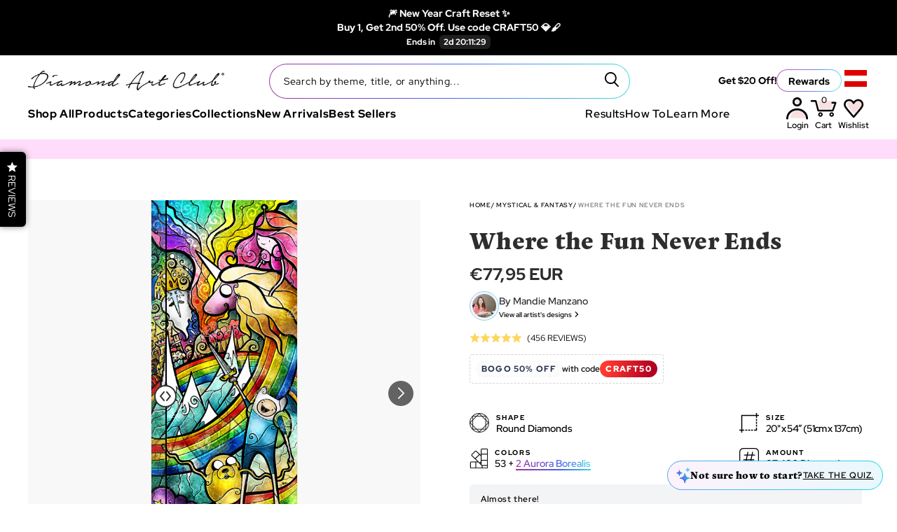

--- FILE ---
content_type: text/css
request_url: https://www.diamondartclub.com/cdn/shop/t/962/assets/bundle.css?v=98428012131787654471764001228
body_size: 29492
content:
@font-face{font-family:swiper-icons;font-style:normal;font-weight:400;src:url(data:application/font-woff;charset=utf-8;base64,\ [base64]//wADZ2x5ZgAAAywAAADMAAAD2MHtryVoZWFkAAABbAAAADAAAAA2E2+eoWhoZWEAAAGcAAAAHwAAACQC9gDzaG10eAAAAigAAAAZAAAArgJkABFsb2NhAAAC0AAAAFoAAABaFQAUGG1heHAAAAG8AAAAHwAAACAAcABAbmFtZQAAA/gAAAE5AAACXvFdBwlwb3N0AAAFNAAAAGIAAACE5s74hXjaY2BkYGAAYpf5Hu/j+W2+MnAzMYDAzaX6QjD6/4//Bxj5GA8AuRwMYGkAPywL13jaY2BkYGA88P8Agx4j+/8fQDYfA1AEBWgDAIB2BOoAeNpjYGRgYNBh4GdgYgABEMnIABJzYNADCQAACWgAsQB42mNgYfzCOIGBlYGB0YcxjYGBwR1Kf2WQZGhhYGBiYGVmgAFGBiQQkOaawtDAoMBQxXjg/wEGPcYDDA4wNUA2CCgwsAAAO4EL6gAAeNpj2M0gyAACqxgGNWBkZ2D4/wMA+xkDdgAAAHjaY2BgYGaAYBkGRgYQiAHyGMF8FgYHIM3DwMHABGQrMOgyWDLEM1T9/w8UBfEMgLzE////P/5//f/V/xv+r4eaAAeMbAxwIUYmIMHEgKYAYjUcsDAwsLKxc3BycfPw8jEQA/[base64]/uznmfPFBNODM2K7MTQ45YEAZqGP81AmGGcF3iPqOop0r1SPTaTbVkfUe4HXj97wYE+yNwWYxwWu4v1ugWHgo3S1XdZEVqWM7ET0cfnLGxWfkgR42o2PvWrDMBSFj/IHLaF0zKjRgdiVMwScNRAoWUoH78Y2icB/yIY09An6AH2Bdu/UB+yxopYshQiEvnvu0dURgDt8QeC8PDw7Fpji3fEA4z/PEJ6YOB5hKh4dj3EvXhxPqH/SKUY3rJ7srZ4FZnh1PMAtPhwP6fl2PMJMPDgeQ4rY8YT6Gzao0eAEA409DuggmTnFnOcSCiEiLMgxCiTI6Cq5DZUd3Qmp10vO0LaLTd2cjN4fOumlc7lUYbSQcZFkutRG7g6JKZKy0RmdLY680CDnEJ+UMkpFFe1RN7nxdVpXrC4aTtnaurOnYercZg2YVmLN/d/gczfEimrE/fs/bOuq29Zmn8tloORaXgZgGa78yO9/cnXm2BpaGvq25Dv9S4E9+5SIc9PqupJKhYFSSl47+Qcr1mYNAAAAeNptw0cKwkAAAMDZJA8Q7OUJvkLsPfZ6zFVERPy8qHh2YER+3i/BP83vIBLLySsoKimrqKqpa2hp6+jq6RsYGhmbmJqZSy0sraxtbO3sHRydnEMU4uR6yx7JJXveP7WrDycAAAAAAAH//wACeNpjYGRgYOABYhkgZgJCZgZNBkYGLQZtIJsFLMYAAAw3ALgAeNolizEKgDAQBCchRbC2sFER0YD6qVQiBCv/H9ezGI6Z5XBAw8CBK/m5iQQVauVbXLnOrMZv2oLdKFa8Pjuru2hJzGabmOSLzNMzvutpB3N42mNgZGBg4GKQYzBhYMxJLMlj4GBgAYow/P/PAJJhLM6sSoWKfWCAAwDAjgbRAAB42mNgYGBkAIIbCZo5IPrmUn0hGA0AO8EFTQAA) format("woff")}:root{--swiper-theme-color:#007aff}:host{display:block;margin-left:auto;margin-right:auto;position:relative;z-index:1}.swiper{display:block;list-style:none;margin-left:auto;margin-right:auto;overflow:hidden;padding:0;position:relative;z-index:1}.swiper-vertical>.swiper-wrapper{-webkit-box-orient:vertical;-webkit-box-direction:normal;-ms-flex-direction:column;flex-direction:column}.swiper-wrapper{-webkit-box-sizing:content-box;box-sizing:content-box;display:-webkit-box;display:-ms-flexbox;display:flex;height:100%;position:relative;-webkit-transition-property:-webkit-transform;transition-property:-webkit-transform;-o-transition-property:transform;transition-property:transform;transition-property:transform,-webkit-transform;-webkit-transition-timing-function:var(--swiper-wrapper-transition-timing-function,initial);-o-transition-timing-function:var(--swiper-wrapper-transition-timing-function,initial);transition-timing-function:var(--swiper-wrapper-transition-timing-function,initial);width:100%;z-index:1}.swiper-android .swiper-slide,.swiper-ios .swiper-slide,.swiper-wrapper{-webkit-transform:translateZ(0);transform:translateZ(0)}.swiper-horizontal{-ms-touch-action:pan-y;touch-action:pan-y}.swiper-vertical{-ms-touch-action:pan-x;touch-action:pan-x}.swiper-slide{-ms-flex-negative:0;display:block;flex-shrink:0;height:100%;position:relative;-webkit-transition-property:-webkit-transform;transition-property:-webkit-transform;-o-transition-property:transform;transition-property:transform;transition-property:transform,-webkit-transform;width:100%}.swiper-slide-invisible-blank{visibility:hidden}.swiper-autoheight,.swiper-autoheight .swiper-slide{height:auto}.swiper-autoheight .swiper-wrapper{-webkit-box-align:start;-ms-flex-align:start;align-items:flex-start;-webkit-transition-property:height,-webkit-transform;transition-property:height,-webkit-transform;-o-transition-property:transform,height;transition-property:transform,height;transition-property:transform,height,-webkit-transform}.swiper-backface-hidden .swiper-slide{-webkit-backface-visibility:hidden;backface-visibility:hidden;-webkit-transform:translateZ(0);transform:translateZ(0)}.swiper-3d.swiper-css-mode .swiper-wrapper{-webkit-perspective:1200px;perspective:1200px}.swiper-3d .swiper-wrapper{-webkit-transform-style:preserve-3d;transform-style:preserve-3d}.swiper-3d{-webkit-perspective:1200px;perspective:1200px}.swiper-3d .swiper-cube-shadow,.swiper-3d .swiper-slide{-webkit-transform-style:preserve-3d;transform-style:preserve-3d}.swiper-css-mode>.swiper-wrapper{-ms-overflow-style:none;overflow:auto;scrollbar-width:none}.swiper-css-mode>.swiper-wrapper::-webkit-scrollbar{display:none}.swiper-css-mode>.swiper-wrapper>.swiper-slide{scroll-snap-align:start start}.swiper-css-mode.swiper-horizontal>.swiper-wrapper{scroll-snap-type:x mandatory}.swiper-css-mode.swiper-vertical>.swiper-wrapper{scroll-snap-type:y mandatory}.swiper-css-mode.swiper-free-mode>.swiper-wrapper{scroll-snap-type:none}.swiper-css-mode.swiper-free-mode>.swiper-wrapper>.swiper-slide{scroll-snap-align:none}.swiper-css-mode.swiper-centered>.swiper-wrapper:before{-ms-flex-negative:0;-webkit-box-ordinal-group:10000;-ms-flex-order:9999;content:"";flex-shrink:0;order:9999}.swiper-css-mode.swiper-centered>.swiper-wrapper>.swiper-slide{scroll-snap-align:center center;scroll-snap-stop:always}.swiper-css-mode.swiper-centered.swiper-horizontal>.swiper-wrapper>.swiper-slide:first-child{-webkit-margin-start:var(--swiper-centered-offset-before);margin-inline-start:var(--swiper-centered-offset-before)}.swiper-css-mode.swiper-centered.swiper-horizontal>.swiper-wrapper:before{height:100%;min-height:1px;width:var(--swiper-centered-offset-after)}.swiper-css-mode.swiper-centered.swiper-vertical>.swiper-wrapper>.swiper-slide:first-child{-webkit-margin-before:var(--swiper-centered-offset-before);margin-block-start:var(--swiper-centered-offset-before)}.swiper-css-mode.swiper-centered.swiper-vertical>.swiper-wrapper:before{height:var(--swiper-centered-offset-after);min-width:1px;width:100%}.swiper-3d .swiper-slide-shadow,.swiper-3d .swiper-slide-shadow-bottom,.swiper-3d .swiper-slide-shadow-left,.swiper-3d .swiper-slide-shadow-right,.swiper-3d .swiper-slide-shadow-top{height:100%;left:0;pointer-events:none;position:absolute;top:0;width:100%;z-index:10}.swiper-3d .swiper-slide-shadow{background:#00000026}.swiper-3d .swiper-slide-shadow-left{background-image:-webkit-gradient(linear,right top,left top,from(rgba(0,0,0,.5)),to(transparent));background-image:-o-linear-gradient(right,rgba(0,0,0,.5),transparent);background-image:linear-gradient(270deg,rgba(0,0,0,.5),transparent)}.swiper-3d .swiper-slide-shadow-right{background-image:-webkit-gradient(linear,left top,right top,from(rgba(0,0,0,.5)),to(transparent));background-image:-o-linear-gradient(left,rgba(0,0,0,.5),transparent);background-image:linear-gradient(90deg,rgba(0,0,0,.5),transparent)}.swiper-3d .swiper-slide-shadow-top{background-image:-webkit-gradient(linear,left bottom,left top,from(rgba(0,0,0,.5)),to(transparent));background-image:-o-linear-gradient(bottom,rgba(0,0,0,.5),transparent);background-image:linear-gradient(0deg,rgba(0,0,0,.5),transparent)}.swiper-3d .swiper-slide-shadow-bottom{background-image:-webkit-gradient(linear,left top,left bottom,from(rgba(0,0,0,.5)),to(transparent));background-image:-o-linear-gradient(top,rgba(0,0,0,.5),transparent);background-image:linear-gradient(180deg,rgba(0,0,0,.5),transparent)}.swiper-lazy-preloader{border:4px solid var(--swiper-preloader-color,var(--swiper-theme-color));border-radius:50%;border-top:4px solid transparent;-webkit-box-sizing:border-box;box-sizing:border-box;height:42px;left:50%;margin-left:-21px;margin-top:-21px;position:absolute;top:50%;-webkit-transform-origin:50%;transform-origin:50%;width:42px;z-index:10}.swiper-watch-progress .swiper-slide-visible .swiper-lazy-preloader,.swiper:not(.swiper-watch-progress) .swiper-lazy-preloader{-webkit-animation:swiper-preloader-spin 1s linear infinite;animation:swiper-preloader-spin 1s linear infinite}.swiper-lazy-preloader-white{--swiper-preloader-color:#fff}.swiper-lazy-preloader-black{--swiper-preloader-color:#000}@-webkit-keyframes swiper-preloader-spin{0%{-webkit-transform:rotate(0deg);transform:rotate(0)}to{-webkit-transform:rotate(1turn);transform:rotate(1turn)}}@keyframes swiper-preloader-spin{0%{-webkit-transform:rotate(0deg);transform:rotate(0)}to{-webkit-transform:rotate(1turn);transform:rotate(1turn)}}.swiper-fade.swiper-free-mode .swiper-slide{-webkit-transition-timing-function:ease-out;-o-transition-timing-function:ease-out;transition-timing-function:ease-out}.swiper-fade .swiper-slide{pointer-events:none;-webkit-transition-property:opacity;-o-transition-property:opacity;transition-property:opacity}.swiper-fade .swiper-slide .swiper-slide{pointer-events:none}.swiper-fade .swiper-slide-active,.swiper-fade .swiper-slide-active .swiper-slide-active{pointer-events:auto}.swiper-flip{overflow:visible}.swiper-flip .swiper-slide{-webkit-backface-visibility:hidden;backface-visibility:hidden;pointer-events:none;z-index:1}.swiper-flip .swiper-slide .swiper-slide{pointer-events:none}.swiper-flip .swiper-slide-active,.swiper-flip .swiper-slide-active .swiper-slide-active{pointer-events:auto}.swiper-flip .swiper-slide-shadow-flip.swiper-slide-shadow-bottom,.swiper-flip .swiper-slide-shadow-flip.swiper-slide-shadow-left,.swiper-flip .swiper-slide-shadow-flip.swiper-slide-shadow-right,.swiper-flip .swiper-slide-shadow-flip.swiper-slide-shadow-top{-webkit-backface-visibility:hidden;backface-visibility:hidden;z-index:0}.swiper-pagination{position:absolute;text-align:center;-webkit-transform:translateZ(0);transform:translateZ(0);-webkit-transition:opacity .3s;-o-transition:opacity .3s;transition:opacity .3s;z-index:10}.swiper-pagination.swiper-pagination-hidden{opacity:0}.swiper-pagination-disabled>.swiper-pagination,.swiper-pagination.swiper-pagination-disabled{display:none!important}.swiper-horizontal>.swiper-pagination-bullets,.swiper-pagination-bullets.swiper-pagination-horizontal,.swiper-pagination-custom,.swiper-pagination-fraction{bottom:var(--swiper-pagination-bottom,8px);left:0;top:var(--swiper-pagination-top,auto);width:100%}.swiper-pagination-bullets-dynamic{font-size:0;overflow:hidden}.swiper-pagination-bullets-dynamic .swiper-pagination-bullet{position:relative;-webkit-transform:scale(.33);transform:scale(.33)}.swiper-pagination-bullets-dynamic .swiper-pagination-bullet-active,.swiper-pagination-bullets-dynamic .swiper-pagination-bullet-active-main{-webkit-transform:scale(1);transform:scale(1)}.swiper-pagination-bullets-dynamic .swiper-pagination-bullet-active-prev{-webkit-transform:scale(.66);transform:scale(.66)}.swiper-pagination-bullets-dynamic .swiper-pagination-bullet-active-prev-prev{-webkit-transform:scale(.33);transform:scale(.33)}.swiper-pagination-bullets-dynamic .swiper-pagination-bullet-active-next{-webkit-transform:scale(.66);transform:scale(.66)}.swiper-pagination-bullets-dynamic .swiper-pagination-bullet-active-next-next{-webkit-transform:scale(.33);transform:scale(.33)}.swiper-pagination-bullet{background:var(--swiper-pagination-bullet-inactive-color,#000);border-radius:var(--swiper-pagination-bullet-border-radius,50%);display:inline-block;height:var(--swiper-pagination-bullet-height,var(--swiper-pagination-bullet-size,8px));opacity:var(--swiper-pagination-bullet-inactive-opacity,.2);width:var(--swiper-pagination-bullet-width,var(--swiper-pagination-bullet-size,8px))}button.swiper-pagination-bullet{-webkit-appearance:none;-moz-appearance:none;appearance:none;border:none;-webkit-box-shadow:none;box-shadow:none;margin:0;padding:0}.swiper-pagination-clickable .swiper-pagination-bullet{cursor:pointer}.swiper-pagination-bullet:only-child{display:none!important}.swiper-pagination-bullet-active{background:var(--swiper-pagination-color,var(--swiper-theme-color));opacity:var(--swiper-pagination-bullet-opacity,1)}.swiper-pagination-vertical.swiper-pagination-bullets,.swiper-vertical>.swiper-pagination-bullets{left:var(--swiper-pagination-left,auto);right:var(--swiper-pagination-right,8px);top:50%;-webkit-transform:translate3d(0,-50%,0);transform:translate3d(0,-50%,0)}.swiper-pagination-vertical.swiper-pagination-bullets .swiper-pagination-bullet,.swiper-vertical>.swiper-pagination-bullets .swiper-pagination-bullet{display:block;margin:var(--swiper-pagination-bullet-vertical-gap,6px) 0}.swiper-pagination-vertical.swiper-pagination-bullets.swiper-pagination-bullets-dynamic,.swiper-vertical>.swiper-pagination-bullets.swiper-pagination-bullets-dynamic{top:50%;-webkit-transform:translateY(-50%);transform:translateY(-50%);width:8px}.swiper-pagination-vertical.swiper-pagination-bullets.swiper-pagination-bullets-dynamic .swiper-pagination-bullet,.swiper-vertical>.swiper-pagination-bullets.swiper-pagination-bullets-dynamic .swiper-pagination-bullet{display:inline-block;-webkit-transition:top .2s,-webkit-transform .2s;transition:top .2s,-webkit-transform .2s;-o-transition:transform .2s,top .2s;transition:transform .2s,top .2s;transition:transform .2s,top .2s,-webkit-transform .2s}.swiper-horizontal>.swiper-pagination-bullets .swiper-pagination-bullet,.swiper-pagination-horizontal.swiper-pagination-bullets .swiper-pagination-bullet{margin:0 var(--swiper-pagination-bullet-horizontal-gap,4px)}.swiper-horizontal>.swiper-pagination-bullets.swiper-pagination-bullets-dynamic,.swiper-pagination-horizontal.swiper-pagination-bullets.swiper-pagination-bullets-dynamic{left:50%;-webkit-transform:translateX(-50%);transform:translate(-50%);white-space:nowrap}.swiper-horizontal>.swiper-pagination-bullets.swiper-pagination-bullets-dynamic .swiper-pagination-bullet,.swiper-pagination-horizontal.swiper-pagination-bullets.swiper-pagination-bullets-dynamic .swiper-pagination-bullet{-webkit-transition:left .2s,-webkit-transform .2s;transition:left .2s,-webkit-transform .2s;-o-transition:transform .2s,left .2s;transition:transform .2s,left .2s;transition:transform .2s,left .2s,-webkit-transform .2s}.swiper-horizontal.swiper-rtl>.swiper-pagination-bullets-dynamic .swiper-pagination-bullet{-webkit-transition:right .2s,-webkit-transform .2s;transition:right .2s,-webkit-transform .2s;-o-transition:transform .2s,right .2s;transition:transform .2s,right .2s;transition:transform .2s,right .2s,-webkit-transform .2s}.swiper-pagination-fraction{color:var(--swiper-pagination-fraction-color,inherit)}.swiper-pagination-progressbar{background:var(--swiper-pagination-progressbar-bg-color,rgba(0,0,0,.25));position:absolute}.swiper-pagination-progressbar .swiper-pagination-progressbar-fill{background:var(--swiper-pagination-color,var(--swiper-theme-color));height:100%;left:0;position:absolute;top:0;-webkit-transform:scale(0);transform:scale(0);-webkit-transform-origin:left top;transform-origin:left top;width:100%}.swiper-rtl .swiper-pagination-progressbar .swiper-pagination-progressbar-fill{-webkit-transform-origin:right top;transform-origin:right top}.swiper-horizontal>.swiper-pagination-progressbar,.swiper-pagination-progressbar.swiper-pagination-horizontal,.swiper-pagination-progressbar.swiper-pagination-vertical.swiper-pagination-progressbar-opposite,.swiper-vertical>.swiper-pagination-progressbar.swiper-pagination-progressbar-opposite{height:var(--swiper-pagination-progressbar-size,4px);left:0;top:0;width:100%}.swiper-horizontal>.swiper-pagination-progressbar.swiper-pagination-progressbar-opposite,.swiper-pagination-progressbar.swiper-pagination-horizontal.swiper-pagination-progressbar-opposite,.swiper-pagination-progressbar.swiper-pagination-vertical,.swiper-vertical>.swiper-pagination-progressbar{height:100%;left:0;top:0;width:var(--swiper-pagination-progressbar-size,4px)}.swiper-pagination-lock{display:none}:root{--swiper-navigation-size:44px}.swiper-button-next,.swiper-button-prev{-webkit-box-align:center;-ms-flex-align:center;-webkit-box-pack:center;-ms-flex-pack:center;align-items:center;color:var(--swiper-navigation-color,var(--swiper-theme-color));cursor:pointer;display:-webkit-box;display:-ms-flexbox;display:flex;height:var(--swiper-navigation-size);justify-content:center;margin-top:calc(0px - var(--swiper-navigation-size)/2);position:absolute;top:var(--swiper-navigation-top-offset,50%);width:calc(var(--swiper-navigation-size)/44*27);z-index:10}.swiper-button-next.swiper-button-disabled,.swiper-button-prev.swiper-button-disabled{cursor:auto;opacity:.35;pointer-events:none}.swiper-button-next.swiper-button-hidden,.swiper-button-prev.swiper-button-hidden{cursor:auto;opacity:0;pointer-events:none}.swiper-navigation-disabled .swiper-button-next,.swiper-navigation-disabled .swiper-button-prev{display:none!important}.swiper-button-next svg,.swiper-button-prev svg{height:100%;-o-object-fit:contain;object-fit:contain;-webkit-transform-origin:center;transform-origin:center;width:100%}.swiper-rtl .swiper-button-next svg,.swiper-rtl .swiper-button-prev svg{-webkit-transform:rotate(180deg);transform:rotate(180deg)}.swiper-button-prev,.swiper-rtl .swiper-button-next{left:var(--swiper-navigation-sides-offset,10px);right:auto}.swiper-button-lock{display:none}.swiper-button-next:after,.swiper-button-prev:after{font-family:swiper-icons;font-size:var(--swiper-navigation-size);font-variant:normal;letter-spacing:0;line-height:1;text-transform:none!important}.swiper-button-prev:after,.swiper-rtl .swiper-button-next:after{content:"prev"}.swiper-button-next,.swiper-rtl .swiper-button-prev{left:auto;right:var(--swiper-navigation-sides-offset,10px)}.swiper-button-next:after,.swiper-rtl .swiper-button-prev:after{content:"next"}.swiper-button-next:after{--tw-content:"next"}.swiper-button-prev:after{--tw-content:"prev"}*,:after,:before{border:0 solid #e5e7eb;-webkit-box-sizing:border-box;box-sizing:border-box}:after,:before{--tw-content:""}html{-webkit-text-size-adjust:100%;-webkit-font-feature-settings:normal;font-feature-settings:normal;font-family:ui-sans-serif,system-ui,-apple-system,BlinkMacSystemFont,Segoe UI,Roboto,Helvetica Neue,Arial,Noto Sans,sans-serif,Apple Color Emoji,Segoe UI Emoji,Segoe UI Symbol,Noto Color Emoji;font-variation-settings:normal;line-height:1.5;-moz-tab-size:4;-o-tab-size:4;tab-size:4}body{line-height:inherit;margin:0}hr{border-top-width:1px;color:inherit;height:0}abbr:where([title]){-webkit-text-decoration:underline dotted;text-decoration:underline dotted}h1,h2,h3,h4,h5,h6{font-size:inherit;font-weight:inherit}a{color:inherit;text-decoration:inherit}b,strong{font-weight:bolder}code,kbd,pre,samp{font-family:ui-monospace,SFMono-Regular,Menlo,Monaco,Consolas,Liberation Mono,Courier New,monospace;font-size:1em}small{font-size:80%}sub,sup{font-size:75%;line-height:0;position:relative;vertical-align:baseline}sub{bottom:-.25em}sup{top:-.5em}table{border-collapse:collapse;border-color:inherit;text-indent:0}button,input,optgroup,select,textarea{color:inherit;font-family:inherit;font-size:100%;font-weight:inherit;line-height:inherit;margin:0;padding:0}button,select{text-transform:none}[type=button],[type=reset],[type=submit],button{-webkit-appearance:button;background-color:transparent;background-image:none}:-moz-focusring{outline:auto}:-moz-ui-invalid{box-shadow:none}progress{vertical-align:baseline}::-webkit-inner-spin-button,::-webkit-outer-spin-button{height:auto}[type=search]{-webkit-appearance:textfield;outline-offset:-2px}::-webkit-search-decoration{-webkit-appearance:none}::-webkit-file-upload-button{-webkit-appearance:button;font:inherit}summary{display:list-item}blockquote,dd,dl,figure,h1,h2,h3,h4,h5,h6,hr,p,pre{margin:0}fieldset{margin:0}fieldset,legend{padding:0}menu,ol,ul{list-style:none;margin:0;padding:0}textarea{resize:vertical}input::-webkit-input-placeholder,textarea::-webkit-input-placeholder{color:#9ca3af;opacity:1}input::-moz-placeholder,textarea::-moz-placeholder{color:#9ca3af;opacity:1}input::-ms-input-placeholder,textarea::-ms-input-placeholder{color:#9ca3af;opacity:1}input::placeholder,textarea::placeholder{color:#9ca3af;opacity:1}[role=button],button{cursor:pointer}:disabled{cursor:default}audio,canvas,embed,iframe,img,object,svg,video{display:block;vertical-align:middle}img,video{height:auto;max-width:100%}[hidden]{display:none}*,:after,:before{--tw-border-spacing-x:0;--tw-border-spacing-y:0;--tw-translate-x:0;--tw-translate-y:0;--tw-rotate:0;--tw-skew-x:0;--tw-skew-y:0;--tw-scale-x:1;--tw-scale-y:1;--tw-pan-x: ;--tw-pan-y: ;--tw-pinch-zoom: ;--tw-scroll-snap-strictness:proximity;--tw-gradient-from-position: ;--tw-gradient-via-position: ;--tw-gradient-to-position: ;--tw-ordinal: ;--tw-slashed-zero: ;--tw-numeric-figure: ;--tw-numeric-spacing: ;--tw-numeric-fraction: ;--tw-ring-inset: ;--tw-ring-offset-width:0px;--tw-ring-offset-color:#fff;--tw-ring-color:rgba(59,130,246,.5);--tw-ring-offset-shadow:0 0 #0000;--tw-ring-shadow:0 0 #0000;--tw-shadow:0 0 #0000;--tw-shadow-colored:0 0 #0000;--tw-blur: ;--tw-brightness: ;--tw-contrast: ;--tw-grayscale: ;--tw-hue-rotate: ;--tw-invert: ;--tw-saturate: ;--tw-sepia: ;--tw-drop-shadow: ;--tw-backdrop-blur: ;--tw-backdrop-brightness: ;--tw-backdrop-contrast: ;--tw-backdrop-grayscale: ;--tw-backdrop-hue-rotate: ;--tw-backdrop-invert: ;--tw-backdrop-opacity: ;--tw-backdrop-saturate: ;--tw-backdrop-sepia: }::-webkit-backdrop{--tw-border-spacing-x:0;--tw-border-spacing-y:0;--tw-translate-x:0;--tw-translate-y:0;--tw-rotate:0;--tw-skew-x:0;--tw-skew-y:0;--tw-scale-x:1;--tw-scale-y:1;--tw-pan-x: ;--tw-pan-y: ;--tw-pinch-zoom: ;--tw-scroll-snap-strictness:proximity;--tw-gradient-from-position: ;--tw-gradient-via-position: ;--tw-gradient-to-position: ;--tw-ordinal: ;--tw-slashed-zero: ;--tw-numeric-figure: ;--tw-numeric-spacing: ;--tw-numeric-fraction: ;--tw-ring-inset: ;--tw-ring-offset-width:0px;--tw-ring-offset-color:#fff;--tw-ring-color:rgba(59,130,246,.5);--tw-ring-offset-shadow:0 0 #0000;--tw-ring-shadow:0 0 #0000;--tw-shadow:0 0 #0000;--tw-shadow-colored:0 0 #0000;--tw-blur: ;--tw-brightness: ;--tw-contrast: ;--tw-grayscale: ;--tw-hue-rotate: ;--tw-invert: ;--tw-saturate: ;--tw-sepia: ;--tw-drop-shadow: ;--tw-backdrop-blur: ;--tw-backdrop-brightness: ;--tw-backdrop-contrast: ;--tw-backdrop-grayscale: ;--tw-backdrop-hue-rotate: ;--tw-backdrop-invert: ;--tw-backdrop-opacity: ;--tw-backdrop-saturate: ;--tw-backdrop-sepia: }::backdrop{--tw-border-spacing-x:0;--tw-border-spacing-y:0;--tw-translate-x:0;--tw-translate-y:0;--tw-rotate:0;--tw-skew-x:0;--tw-skew-y:0;--tw-scale-x:1;--tw-scale-y:1;--tw-pan-x: ;--tw-pan-y: ;--tw-pinch-zoom: ;--tw-scroll-snap-strictness:proximity;--tw-gradient-from-position: ;--tw-gradient-via-position: ;--tw-gradient-to-position: ;--tw-ordinal: ;--tw-slashed-zero: ;--tw-numeric-figure: ;--tw-numeric-spacing: ;--tw-numeric-fraction: ;--tw-ring-inset: ;--tw-ring-offset-width:0px;--tw-ring-offset-color:#fff;--tw-ring-color:rgba(59,130,246,.5);--tw-ring-offset-shadow:0 0 #0000;--tw-ring-shadow:0 0 #0000;--tw-shadow:0 0 #0000;--tw-shadow-colored:0 0 #0000;--tw-blur: ;--tw-brightness: ;--tw-contrast: ;--tw-grayscale: ;--tw-hue-rotate: ;--tw-invert: ;--tw-saturate: ;--tw-sepia: ;--tw-drop-shadow: ;--tw-backdrop-blur: ;--tw-backdrop-brightness: ;--tw-backdrop-contrast: ;--tw-backdrop-grayscale: ;--tw-backdrop-hue-rotate: ;--tw-backdrop-invert: ;--tw-backdrop-opacity: ;--tw-backdrop-saturate: ;--tw-backdrop-sepia: }.\!container{margin-left:auto!important;margin-right:auto!important;width:100%!important}.container{margin-left:auto;margin-right:auto;width:100%}@media (min-width:375px){.\!container{max-width:375px!important}.container{max-width:375px}}@media (min-width:640px){.\!container{max-width:640px!important}.container{max-width:640px}}@media (min-width:768px){.\!container{max-width:768px!important}.container{max-width:768px}}@media (min-width:1024px){.\!container{max-width:1024px!important}.container{max-width:1024px}}@media (min-width:1280px){.\!container{max-width:1280px!important}.container{max-width:1280px}}@media (min-width:1440px){.\!container{max-width:1440px!important}.container{max-width:1440px}}@media (min-width:1536px){.\!container{max-width:1536px!important}.container{max-width:1536px}}@media (min-width:1920px){.\!container{max-width:1920px!important}.container{max-width:1920px}}.sr-only{clip:rect(0,0,0,0);border-width:0;height:1px;margin:-1px;overflow:hidden;padding:0;position:absolute;white-space:nowrap;width:1px}.pointer-events-none{pointer-events:none}.\!visible{visibility:visible!important}.visible{visibility:visible}.invisible{visibility:hidden}.collapse{visibility:collapse}.static{position:static}.fixed{position:fixed}.absolute{position:absolute}.relative{position:relative}.sticky{position:sticky}.-inset-px{top:-1px;right:-1px;bottom:-1px;left:-1px}.inset-0{top:0;right:0;bottom:0;left:0}.inset-1{top:.25rem;right:.25rem;bottom:.25rem;left:.25rem}.inset-\[5px\]{top:5px;right:5px;bottom:5px;left:5px}.inset-\[6px\]{top:6px;right:6px;bottom:6px;left:6px}.inset-x-0{left:0;right:0}.\!bottom-0{bottom:0!important}.\!bottom-\[-7\%\]{bottom:-7%!important}.\!top-auto{top:auto!important}.-bottom-0{bottom:0}.-bottom-0\.5{bottom:-.125rem}.-bottom-2{bottom:-.5rem}.-bottom-5{bottom:-1.25rem}.-bottom-7{bottom:-1.75rem}.-bottom-\[1\%\]{bottom:-1%}.-bottom-\[5\%\]{bottom:-5%}.-left-1\/4{left:-25%}.-left-2{left:-.5rem}.-left-\[7\%\]{left:-7%}.-left-px{left:-1px}.-right-1\/4{right:-25%}.-right-2{right:-.5rem}.-right-20{right:-5rem}.-right-3{right:-.75rem}.-right-8{right:-2rem}.-top-0{top:0}.-top-0\.5{top:-.125rem}.-top-1{top:-.25rem}.-top-14{top:-3.5rem}.-top-2{top:-.5rem}.-top-3{top:-.75rem}.-top-6{top:-1.5rem}.-top-8{top:-2rem}.-top-\[10\%\]{top:-10%}.-top-\[30px\]{top:-30px}.-top-\[3rem\]{top:-3rem}.-top-\[8\%\]{top:-8%}.bottom-0{bottom:0}.bottom-10{bottom:2.5rem}.bottom-12{bottom:3rem}.bottom-16{bottom:4rem}.bottom-2{bottom:.5rem}.bottom-20{bottom:5rem}.bottom-24{bottom:6rem}.bottom-3{bottom:.75rem}.bottom-32{bottom:8rem}.bottom-4{bottom:1rem}.bottom-44{bottom:11rem}.bottom-5{bottom:1.25rem}.bottom-56{bottom:14rem}.bottom-7{bottom:1.75rem}.bottom-8{bottom:2rem}.bottom-80{bottom:20rem}.bottom-96{bottom:24rem}.bottom-\[-10\%\]{bottom:-10%}.bottom-\[-25\%\]{bottom:-25%}.bottom-\[-30\%\]{bottom:-30%}.bottom-\[-50\%\]{bottom:-50%}.bottom-\[0\%\]{bottom:0}.bottom-\[1\%\]{bottom:1%}.bottom-\[1\.5px\]{bottom:1.5px}.bottom-\[15\%\]{bottom:15%}.bottom-\[155px\]{bottom:155px}.bottom-\[17\%\]{bottom:17%}.bottom-\[22px\]{bottom:22px}.bottom-\[24\%\]{bottom:24%}.bottom-\[25\%\]{bottom:25%}.bottom-\[26\%\]{bottom:26%}.bottom-\[3\%\]{bottom:3%}.bottom-\[30\%\]{bottom:30%}.bottom-\[4\%\]{bottom:4%}.bottom-\[45\%\]{bottom:45%}.bottom-\[5\%\]{bottom:5%}.left-0{left:0}.left-1{left:.25rem}.left-1\/2{left:50%}.left-1\/4{left:25%}.left-10{left:2.5rem}.left-14{left:3.5rem}.left-2{left:.5rem}.left-20{left:5rem}.left-28{left:7rem}.left-3{left:.75rem}.left-32{left:8rem}.left-36{left:9rem}.left-4{left:1rem}.left-40{left:10rem}.left-44{left:11rem}.left-5{left:1.25rem}.left-52{left:13rem}.left-60{left:15rem}.left-64{left:16rem}.left-7{left:1.75rem}.left-72{left:18rem}.left-\[-10\%\]{left:-10%}.left-\[-11\%\]{left:-11%}.left-\[-12px\]{left:-12px}.left-\[-24px\]{left:-24px}.left-\[-30\%\]{left:-30%}.left-\[-40\%\]{left:-40%}.left-\[-7\%\]{left:-7%}.left-\[-8\%\]{left:-8%}.left-\[10\%\]{left:10%}.left-\[10px\]{left:10px}.left-\[122px\]{left:122px}.left-\[123px\]{left:123px}.left-\[139px\]{left:139px}.left-\[14\%\]{left:14%}.left-\[15\%\]{left:15%}.left-\[184px\]{left:184px}.left-\[2\%\]{left:2%}.left-\[20\%\]{left:20%}.left-\[25\%\]{left:25%}.left-\[28\%\]{left:28%}.left-\[2px\]{left:2px}.left-\[334px\]{left:334px}.left-\[34\.4\%\]{left:34.4%}.left-\[35\%\]{left:35%}.left-\[45\%\]{left:45%}.left-\[5\%\]{left:5%}.left-\[55\%\]{left:55%}.left-\[5px\]{left:5px}.left-\[60px\]{left:60px}.left-\[63\.56\%\]{left:63.56%}.left-\[7\%\]{left:7%}.left-\[71\.43\%\]{left:71.43%}.left-\[8\%\]{left:8%}.left-px{left:1px}.right-0{right:0}.right-1{right:.25rem}.right-1\/4{right:25%}.right-10{right:2.5rem}.right-12{right:3rem}.right-14{right:3.5rem}.right-16{right:4rem}.right-2{right:.5rem}.right-2\.5{right:.625rem}.right-20{right:5rem}.right-24{right:6rem}.right-28{right:7rem}.right-3{right:.75rem}.right-32{right:8rem}.right-36{right:9rem}.right-4{right:1rem}.right-40{right:10rem}.right-48{right:12rem}.right-5{right:1.25rem}.right-56{right:14rem}.right-7{right:1.75rem}.right-8{right:2rem}.right-80{right:20rem}.right-\[-10\%\]{right:-10%}.right-\[-15px\]{right:-15px}.right-\[-30\%\]{right:-30%}.right-\[-31\%\]{right:-31%}.right-\[-40\%\]{right:-40%}.right-\[-5\%\]{right:-5%}.right-\[-7\%\]{right:-7%}.right-\[-8\%\]{right:-8%}.right-\[10\%\]{right:10%}.right-\[104px\]{right:104px}.right-\[10px\]{right:10px}.right-\[136px\]{right:136px}.right-\[14\%\]{right:14%}.right-\[15\%\]{right:15%}.right-\[151px\]{right:151px}.right-\[17\%\]{right:17%}.right-\[187px\]{right:187px}.right-\[2\%\]{right:2%}.right-\[20\%\]{right:20%}.right-\[20px\]{right:20px}.right-\[25\%\]{right:25%}.right-\[3\%\]{right:3%}.right-\[30\%\]{right:30%}.right-\[4\%\]{right:4%}.right-\[40\%\]{right:40%}.right-\[40px\]{right:40px}.right-\[45px\]{right:45px}.right-\[5\%\]{right:5%}.right-\[7\%\]{right:7%}.right-\[7\.5\%\]{right:7.5%}.right-\[77px\]{right:77px}.right-auto{right:auto}.right-px{right:1px}.top-0{top:0}.top-1{top:.25rem}.top-1\.5{top:.375rem}.top-1\/2{top:50%}.top-1\/3{top:33.333333%}.top-1\/4{top:25%}.top-10{top:2.5rem}.top-12{top:3rem}.top-16{top:4rem}.top-2{top:.5rem}.top-2\.5{top:.625rem}.top-20{top:5rem}.top-24{top:6rem}.top-28{top:7rem}.top-3{top:.75rem}.top-32{top:8rem}.top-36{top:9rem}.top-4{top:1rem}.top-44{top:11rem}.top-5{top:1.25rem}.top-6{top:1.5rem}.top-60{top:15rem}.top-8{top:2rem}.top-9{top:2.25rem}.top-\[-10px\]{top:-10px}.top-\[-14\%\]{top:-14%}.top-\[-15\%\]{top:-15%}.top-\[-16px\]{top:-16px}.top-\[-25\%\]{top:-25%}.top-\[-35\%\]{top:-35%}.top-\[-5\%\]{top:-5%}.top-\[-6\%\]{top:-6%}.top-\[10\%\]{top:10%}.top-\[105px\]{top:105px}.top-\[108px\]{top:108px}.top-\[10px\]{top:10px}.top-\[12\.5\%\]{top:12.5%}.top-\[14px\]{top:14px}.top-\[15\%\]{top:15%}.top-\[151px\]{top:151px}.top-\[15px\]{top:15px}.top-\[20\%\]{top:20%}.top-\[207px\]{top:207px}.top-\[20px\]{top:20px}.top-\[24\%\]{top:24%}.top-\[25\%\]{top:25%}.top-\[252px\]{top:252px}.top-\[26\%\]{top:26%}.top-\[30\%\]{top:30%}.top-\[336px\]{top:336px}.top-\[351px\]{top:351px}.top-\[4\%\]{top:4%}.top-\[40\%\]{top:40%}.top-\[41\%\]{top:41%}.top-\[42\%\]{top:42%}.top-\[45\%\]{top:45%}.top-\[5\%\]{top:5%}.top-\[50px\]{top:50px}.top-\[52px\]{top:52px}.top-\[6\%\]{top:6%}.top-\[60\%\]{top:60%}.top-\[60px\]{top:60px}.top-\[62\%\]{top:62%}.top-\[66\%\]{top:66%}.top-\[7\%\]{top:7%}.top-\[77px\]{top:77px}.top-\[80\%\]{top:80%}.top-\[92px\]{top:92px}.top-auto{top:auto}.top-full{top:100%}.isolate{isolation:isolate}.\!z-auto{z-index:auto!important}.-z-\[1\]{z-index:-1}.z-0{z-index:0}.z-10{z-index:10}.z-20{z-index:20}.z-30{z-index:30}.z-40{z-index:40}.z-50{z-index:50}.z-\[-1\]{z-index:-1}.z-\[100\]{z-index:100}.z-\[10\]{z-index:10}.z-\[11\]{z-index:11}.z-\[1\]{z-index:1}.z-\[200\]{z-index:200}.z-\[2147483648\]{z-index:2147483648}.z-\[2147483650\]{z-index:2147483650}.z-\[50\]{z-index:50}.z-\[51\]{z-index:51}.z-\[5\]{z-index:5}.-order-1{-webkit-box-ordinal-group:0;-ms-flex-order:-1;order:-1}.order-1{-webkit-box-ordinal-group:2;-ms-flex-order:1;order:1}.order-2{-webkit-box-ordinal-group:3;-ms-flex-order:2;order:2}.col-span-1{grid-column:span 1/span 1}.col-span-10{grid-column:span 10/span 10}.col-span-12{grid-column:span 12/span 12}.col-span-2{grid-column:span 2/span 2}.col-span-3{grid-column:span 3/span 3}.col-span-4{grid-column:span 4/span 4}.col-span-6{grid-column:span 6/span 6}.float-right{float:right}.float-left{float:left}.float-none{float:none}.-m-2{margin:-.5rem}.-m-\[10px\]{margin:-10px}.m-0{margin:0}.m-2{margin:.5rem}.m-3{margin:.75rem}.m-\[0_auto_2\.5rem\]{margin:0 auto 2.5rem}.m-\[5px\]{margin:5px}.m-auto{margin:auto}.-mx-4{margin-left:-1rem;margin-right:-1rem}.mx-0{margin-left:0;margin-right:0}.mx-0\.5{margin-left:.125rem;margin-right:.125rem}.mx-1{margin-left:.25rem;margin-right:.25rem}.mx-1\.5{margin-left:.375rem;margin-right:.375rem}.mx-2{margin-left:.5rem;margin-right:.5rem}.mx-2\.5{margin-left:.625rem;margin-right:.625rem}.mx-3{margin-left:.75rem;margin-right:.75rem}.mx-4{margin-left:1rem;margin-right:1rem}.mx-5{margin-left:1.25rem;margin-right:1.25rem}.mx-8{margin-left:2rem;margin-right:2rem}.mx-\[-\.625rem\]{margin-left:-.625rem;margin-right:-.625rem}.mx-\[10px\]{margin-left:10px;margin-right:10px}.mx-\[5px\]{margin-left:5px;margin-right:5px}.mx-auto{margin-left:auto;margin-right:auto}.my-0{margin-bottom:0;margin-top:0}.my-10{margin-bottom:2.5rem;margin-top:2.5rem}.my-11{margin-bottom:2.75rem;margin-top:2.75rem}.my-2{margin-bottom:.5rem;margin-top:.5rem}.my-20{margin-bottom:5rem;margin-top:5rem}.my-3{margin-bottom:.75rem;margin-top:.75rem}.my-4{margin-bottom:1rem;margin-top:1rem}.my-5{margin-bottom:1.25rem;margin-top:1.25rem}.my-6{margin-bottom:1.5rem;margin-top:1.5rem}.\!mb-0{margin-bottom:0!important}.-mb-1{margin-bottom:-.25rem}.-mb-2{margin-bottom:-.5rem}.-mb-4{margin-bottom:-1rem}.-mb-40{margin-bottom:-10rem}.-ml-1{margin-left:-.25rem}.-ml-28{margin-left:-7rem}.-ml-\[34px\]{margin-left:-34px}.-ml-\[5px\]{margin-left:-5px}.-mt-0{margin-top:0}.-mt-0\.5{margin-top:-.125rem}.-mt-1{margin-top:-.25rem}.-mt-1\.5{margin-top:-.375rem}.-mt-12{margin-top:-3rem}.-mt-14{margin-top:-3.5rem}.-mt-16{margin-top:-4rem}.-mt-2{margin-top:-.5rem}.-mt-3{margin-top:-.75rem}.-mt-32{margin-top:-8rem}.-mt-40{margin-top:-10rem}.-mt-5{margin-top:-1.25rem}.-mt-6{margin-top:-1.5rem}.-mt-7{margin-top:-1.75rem}.-mt-8{margin-top:-2rem}.-mt-\[18px\]{margin-top:-18px}.-mt-\[25px\]{margin-top:-25px}.mb-0{margin-bottom:0}.mb-0\.5{margin-bottom:.125rem}.mb-1{margin-bottom:.25rem}.mb-10{margin-bottom:2.5rem}.mb-12{margin-bottom:3rem}.mb-14{margin-bottom:3.5rem}.mb-16{margin-bottom:4rem}.mb-2{margin-bottom:.5rem}.mb-2\.5{margin-bottom:.625rem}.mb-20{margin-bottom:5rem}.mb-28{margin-bottom:7rem}.mb-3{margin-bottom:.75rem}.mb-4{margin-bottom:1rem}.mb-40{margin-bottom:10rem}.mb-5{margin-bottom:1.25rem}.mb-6{margin-bottom:1.5rem}.mb-7{margin-bottom:1.75rem}.mb-8{margin-bottom:2rem}.mb-9{margin-bottom:2.25rem}.mb-\[\.3125rem\]{margin-bottom:.3125rem}.mb-\[0\.625rem\]{margin-bottom:.625rem}.mb-\[0\.75rem\]{margin-bottom:.75rem}.mb-\[1\.2rem\]{margin-bottom:1.2rem}.mb-\[1\.875rem\]{margin-bottom:1.875rem}.mb-\[10px\]{margin-bottom:10px}.mb-\[14px\]{margin-bottom:14px}.mb-\[30px\]{margin-bottom:30px}.mb-\[6px\]{margin-bottom:6px}.mb-px{margin-bottom:1px}.ml-0{margin-left:0}.ml-0\.5{margin-left:.125rem}.ml-1{margin-left:.25rem}.ml-1\.5{margin-left:.375rem}.ml-2{margin-left:.5rem}.ml-20{margin-left:5rem}.ml-3{margin-left:.75rem}.ml-3\.5{margin-left:.875rem}.ml-4{margin-left:1rem}.ml-5{margin-left:1.25rem}.ml-7{margin-left:1.75rem}.ml-\[-0\.625rem\]{margin-left:-.625rem}.ml-\[\.625rem\]{margin-left:.625rem}.ml-px{margin-left:1px}.mr-0{margin-right:0}.mr-0\.5{margin-right:.125rem}.mr-1{margin-right:.25rem}.mr-1\.5{margin-right:.375rem}.mr-2{margin-right:.5rem}.mr-4{margin-right:1rem}.mr-\[2px\]{margin-right:2px}.mr-\[5px\]{margin-right:5px}.mt-0{margin-top:0}.mt-0\.5{margin-top:.125rem}.mt-1{margin-top:.25rem}.mt-1\.5{margin-top:.375rem}.mt-10{margin-top:2.5rem}.mt-11{margin-top:2.75rem}.mt-12{margin-top:3rem}.mt-14{margin-top:3.5rem}.mt-16{margin-top:4rem}.mt-2{margin-top:.5rem}.mt-2\.5{margin-top:.625rem}.mt-3{margin-top:.75rem}.mt-4{margin-top:1rem}.mt-5{margin-top:1.25rem}.mt-6{margin-top:1.5rem}.mt-7{margin-top:1.75rem}.mt-8{margin-top:2rem}.mt-9{margin-top:2.25rem}.mt-\[-48px\]{margin-top:-48px}.mt-\[0\.1rem\]{margin-top:.1rem}.mt-\[1\.875rem\]{margin-top:1.875rem}.mt-\[10px\]{margin-top:10px}.mt-\[11px\]{margin-top:11px}.mt-\[18px\]{margin-top:18px}.mt-\[2px\]{margin-top:2px}.mt-\[3\%\]{margin-top:3%}.mt-\[30px\]{margin-top:30px}.mt-\[3px\]{margin-top:3px}.mt-\[52px\]{margin-top:52px}.mt-\[6px\]{margin-top:6px}.mt-\[74px\]{margin-top:74px}.mt-px{margin-top:1px}.\!block{display:block!important}.block{display:block}.inline-block{display:inline-block}.inline{display:inline}.\!flex{display:-webkit-box!important;display:-ms-flexbox!important;display:flex!important}.flex{display:-webkit-box;display:-ms-flexbox;display:flex}.inline-flex{display:-webkit-inline-box;display:-ms-inline-flexbox;display:inline-flex}.table{display:table}.table-cell{display:table-cell}.table-header-group{display:table-header-group}.table-row-group{display:table-row-group}.table-row{display:table-row}.\!grid{display:grid!important}.grid{display:grid}.contents{display:contents}.list-item{display:list-item}.\!hidden{display:none!important}.hidden{display:none}.aspect-\[1\.5\/1\]{aspect-ratio:1.5/1}.aspect-\[3\/4\]{aspect-ratio:3/4}.aspect-square{aspect-ratio:1/1}.aspect-video{aspect-ratio:16/9}.\!h-9{height:2.25rem!important}.\!h-\[34px\]{height:34px!important}.\!h-auto{height:auto!important}.h-0{height:0}.h-0\.5{height:.125rem}.h-1{height:.25rem}.h-1\.5{height:.375rem}.h-1\/2{height:50%}.h-1\/3{height:33.333333%}.h-10{height:2.5rem}.h-11{height:2.75rem}.h-12{height:3rem}.h-14{height:3.5rem}.h-16{height:4rem}.h-2{height:.5rem}.h-2\.5{height:.625rem}.h-20{height:5rem}.h-24{height:6rem}.h-28{height:7rem}.h-3{height:.75rem}.h-3\.5{height:.875rem}.h-3\/4{height:75%}.h-32{height:8rem}.h-4{height:1rem}.h-40{height:10rem}.h-44{height:11rem}.h-48{height:12rem}.h-5{height:1.25rem}.h-52{height:13rem}.h-56{height:14rem}.h-6{height:1.5rem}.h-60{height:15rem}.h-64{height:16rem}.h-7{height:1.75rem}.h-8{height:2rem}.h-80{height:20rem}.h-9{height:2.25rem}.h-96{height:24rem}.h-\[1\.25rem\]{height:1.25rem}.h-\[100px\]{height:100px}.h-\[100vw\]{height:100vw}.h-\[104px\]{height:104px}.h-\[108px\]{height:108px}.h-\[10px\]{height:10px}.h-\[114px\]{height:114px}.h-\[12px\]{height:12px}.h-\[133\%\]{height:133%}.h-\[134px\]{height:134px}.h-\[13px\]{height:13px}.h-\[145px\]{height:145px}.h-\[14px\]{height:14px}.h-\[150px\]{height:150px}.h-\[154px\]{height:154px}.h-\[155px\]{height:155px}.h-\[160px\]{height:160px}.h-\[17px\]{height:17px}.h-\[180px\]{height:180px}.h-\[187px\]{height:187px}.h-\[18px\]{height:18px}.h-\[190px\]{height:190px}.h-\[19rem\]{height:19rem}.h-\[2\.5rem\]{height:2.5rem}.h-\[200px\]{height:200px}.h-\[20px\]{height:20px}.h-\[220px\]{height:220px}.h-\[22px\]{height:22px}.h-\[232px\]{height:232px}.h-\[250px\]{height:250px}.h-\[260px\]{height:260px}.h-\[280px\]{height:280px}.h-\[28px\]{height:28px}.h-\[28rem\]{height:28rem}.h-\[300px\]{height:300px}.h-\[30px\]{height:30px}.h-\[335px\]{height:335px}.h-\[34px\]{height:34px}.h-\[35px\]{height:35px}.h-\[35vw\]{height:35vw}.h-\[375px\]{height:375px}.h-\[3em\]{height:3em}.h-\[44\%\]{height:44%}.h-\[50px\]{height:50px}.h-\[521px\]{height:521px}.h-\[56\%\]{height:56%}.h-\[60px\]{height:60px}.h-\[650px\]{height:650px}.h-\[68px\]{height:68px}.h-\[70\%\]{height:70%}.h-\[72px\]{height:72px}.h-\[80\%\]{height:80%}.h-\[82\.5\%\]{height:82.5%}.h-\[85\%\]{height:85%}.h-\[85px\]{height:85px}.h-\[96px\]{height:96px}.h-\[calc\(100\%-8px\)\]{height:calc(100% - 8px)}.h-auto{height:auto}.h-fit{height:-webkit-fit-content;height:-moz-fit-content;height:fit-content}.h-full{height:100%}.h-max{height:-webkit-max-content;height:-moz-max-content;height:max-content}.h-px{height:1px}.h-screen{height:100vh}.max-h-10{max-height:2.5rem}.max-h-12{max-height:3rem}.max-h-28{max-height:7rem}.max-h-80{max-height:20rem}.max-h-\[101px\]{max-height:101px}.max-h-\[10px\]{max-height:10px}.max-h-\[119px\]{max-height:119px}.max-h-\[150px\]{max-height:150px}.max-h-\[160px\]{max-height:160px}.max-h-\[170px\]{max-height:170px}.max-h-\[18px\]{max-height:18px}.max-h-\[198px\]{max-height:198px}.max-h-\[20rem\]{max-height:20rem}.max-h-\[210px\]{max-height:210px}.max-h-\[212\.24px\]{max-height:212.24px}.max-h-\[22rem\]{max-height:22rem}.max-h-\[257px\]{max-height:257px}.max-h-\[300px\]{max-height:300px}.max-h-\[307px\]{max-height:307px}.max-h-\[317px\]{max-height:317px}.max-h-\[326px\]{max-height:326px}.max-h-\[33px\]{max-height:33px}.max-h-\[342px\]{max-height:342px}.max-h-\[346px\]{max-height:346px}.max-h-\[400px\]{max-height:400px}.max-h-\[44px\]{max-height:44px}.max-h-\[450px\]{max-height:450px}.max-h-\[55px\]{max-height:55px}.max-h-\[68px\]{max-height:68px}.max-h-\[76px\]{max-height:76px}.max-h-\[78px\]{max-height:78px}.max-h-\[87px\]{max-height:87px}.max-h-\[90px\]{max-height:90px}.max-h-\[91px\]{max-height:91px}.max-h-\[calc\(100vh_-_var\(--dac-header-height\)\)\]{max-height:calc(100vh - var(--dac-header-height))}.max-h-full{max-height:100%}.max-h-px{max-height:1px}.min-h-\[101px\]{min-height:101px}.min-h-\[10px\]{min-height:10px}.min-h-\[133px\]{min-height:133px}.min-h-\[160px\]{min-height:160px}.min-h-\[185px\]{min-height:185px}.min-h-\[196px\]{min-height:196px}.min-h-\[210px\]{min-height:210px}.min-h-\[220px\]{min-height:220px}.min-h-\[24rem\]{min-height:24rem}.min-h-\[28px\]{min-height:28px}.min-h-\[300px\]{min-height:300px}.min-h-\[320px\]{min-height:320px}.min-h-\[32px\]{min-height:32px}.min-h-\[33px\]{min-height:33px}.min-h-\[4\.25rem\]{min-height:4.25rem}.min-h-\[44px\]{min-height:44px}.min-h-\[450px\]{min-height:450px}.min-h-\[48px\]{min-height:48px}.min-h-\[500px\]{min-height:500px}.min-h-\[50vh\]{min-height:50vh}.min-h-\[55px\]{min-height:55px}.min-h-\[60px\]{min-height:60px}.min-h-\[68px\]{min-height:68px}.min-h-\[76px\]{min-height:76px}.min-h-\[82px\]{min-height:82px}.min-h-\[84px\]{min-height:84px}.min-h-\[90px\]{min-height:90px}.min-h-full{min-height:100%}.min-h-screen{min-height:100vh}.\!w-9{width:2.25rem!important}.\!w-\[84px\]{width:84px!important}.\!w-\[95vw\]{width:95vw!important}.\!w-full{width:100%!important}.w-0{width:0}.w-0\.5{width:.125rem}.w-1{width:.25rem}.w-1\.5{width:.375rem}.w-1\/2{width:50%}.w-1\/3{width:33.333333%}.w-1\/4{width:25%}.w-1\/5{width:20%}.w-10{width:2.5rem}.w-11{width:2.75rem}.w-11\/12{width:91.666667%}.w-12{width:3rem}.w-14{width:3.5rem}.w-16{width:4rem}.w-2{width:.5rem}.w-2\.5{width:.625rem}.w-2\/3{width:66.666667%}.w-20{width:5rem}.w-24{width:6rem}.w-28{width:7rem}.w-3{width:.75rem}.w-3\.5{width:.875rem}.w-3\/4{width:75%}.w-32{width:8rem}.w-36{width:9rem}.w-4{width:1rem}.w-4\/5{width:80%}.w-40{width:10rem}.w-44{width:11rem}.w-48{width:12rem}.w-5{width:1.25rem}.w-52{width:13rem}.w-56{width:14rem}.w-6{width:1.5rem}.w-60{width:15rem}.w-64{width:16rem}.w-7{width:1.75rem}.w-72{width:18rem}.w-8{width:2rem}.w-80{width:20rem}.w-9{width:2.25rem}.w-\[1\.3125rem\]{width:1.3125rem}.w-\[10\%\]{width:10%}.w-\[1000px\]{width:1000px}.w-\[100px\]{width:100px}.w-\[102\%\]{width:102%}.w-\[104px\]{width:104px}.w-\[108px\]{width:108px}.w-\[10px\]{width:10px}.w-\[114px\]{width:114px}.w-\[119px\]{width:119px}.w-\[11px\]{width:11px}.w-\[125\%\]{width:125%}.w-\[134px\]{width:134px}.w-\[13px\]{width:13px}.w-\[140px\]{width:140px}.w-\[145px\]{width:145px}.w-\[14px\]{width:14px}.w-\[150\%\]{width:150%}.w-\[150px\]{width:150px}.w-\[154px\]{width:154px}.w-\[155px\]{width:155px}.w-\[159px\]{width:159px}.w-\[15px\]{width:15px}.w-\[170\%\]{width:170%}.w-\[17px\]{width:17px}.w-\[180px\]{width:180px}.w-\[187px\]{width:187px}.w-\[18px\]{width:18px}.w-\[19rem\]{width:19rem}.w-\[2\.5625rem\]{width:2.5625rem}.w-\[20\%\]{width:20%}.w-\[200px\]{width:200px}.w-\[207px\]{width:207px}.w-\[209px\]{width:209px}.w-\[220px\]{width:220px}.w-\[22px\]{width:22px}.w-\[240px\]{width:240px}.w-\[250px\]{width:250px}.w-\[255px\]{width:255px}.w-\[26px\]{width:26px}.w-\[280px\]{width:280px}.w-\[30\%\]{width:30%}.w-\[300\%\]{width:300%}.w-\[307px\]{width:307px}.w-\[30px\]{width:30px}.w-\[347px\]{width:347px}.w-\[34px\]{width:34px}.w-\[350px\]{width:350px}.w-\[40\%\]{width:40%}.w-\[412px\]{width:412px}.w-\[50\%\]{width:50%}.w-\[546px\]{width:546px}.w-\[60\%\]{width:60%}.w-\[60px\]{width:60px}.w-\[68px\]{width:68px}.w-\[6px\]{width:6px}.w-\[730px\]{width:730px}.w-\[73px\]{width:73px}.w-\[80\%\]{width:80%}.w-\[82\.5\%\]{width:82.5%}.w-\[85\%\]{width:85%}.w-\[85px\]{width:85px}.w-\[90\%\]{width:90%}.w-\[calc\(100\%-8px\)\]{width:calc(100% - 8px)}.w-auto{width:auto}.w-fit{width:-webkit-fit-content;width:-moz-fit-content;width:fit-content}.w-full{width:100%}.w-max{width:-webkit-max-content;width:-moz-max-content;width:max-content}.w-min{width:-webkit-min-content;width:-moz-min-content;width:min-content}.w-px{width:1px}.w-screen{width:100vw}.min-w-0{min-width:0}.min-w-\[100px\]{min-width:100px}.min-w-\[101px\]{min-width:101px}.min-w-\[10px\]{min-width:10px}.min-w-\[168px\]{min-width:168px}.min-w-\[170px\]{min-width:170px}.min-w-\[176px\]{min-width:176px}.min-w-\[17px\]{min-width:17px}.min-w-\[2\.5rem\]{min-width:2.5rem}.min-w-\[208px\]{min-width:208px}.min-w-\[210px\]{min-width:210px}.min-w-\[239px\]{min-width:239px}.min-w-\[241px\]{min-width:241px}.min-w-\[25px\]{min-width:25px}.min-w-\[270px\]{min-width:270px}.min-w-\[28px\]{min-width:28px}.min-w-\[300px\]{min-width:300px}.min-w-\[328px\]{min-width:328px}.min-w-\[36px\]{min-width:36px}.min-w-\[37px\]{min-width:37px}.min-w-\[50\%\]{min-width:50%}.min-w-\[55px\]{min-width:55px}.min-w-\[607px\]{min-width:607px}.min-w-\[73px\]{min-width:73px}.min-w-\[76px\]{min-width:76px}.min-w-\[96px\]{min-width:96px}.min-w-fit{min-width:-webkit-fit-content;min-width:-moz-fit-content;min-width:fit-content}.min-w-full{min-width:100%}.min-w-max{min-width:-webkit-max-content;min-width:-moz-max-content;min-width:max-content}.max-w-2xl{max-width:42rem}.max-w-3xl{max-width:48rem}.max-w-7xl{max-width:80rem}.max-w-\[101px\]{max-width:101px}.max-w-\[1030px\]{max-width:1030px}.max-w-\[1054px\]{max-width:1054px}.max-w-\[10px\]{max-width:10px}.max-w-\[112px\]{max-width:112px}.max-w-\[1195px\]{max-width:1195px}.max-w-\[119px\]{max-width:119px}.max-w-\[120px\]{max-width:120px}.max-w-\[126px\]{max-width:126px}.max-w-\[1440px\]{max-width:1440px}.max-w-\[150px\]{max-width:150px}.max-w-\[151px\]{max-width:151px}.max-w-\[15rem\]{max-width:15rem}.max-w-\[160px\]{max-width:160px}.max-w-\[162px\]{max-width:162px}.max-w-\[198px\]{max-width:198px}.max-w-\[200px\]{max-width:200px}.max-w-\[207px\]{max-width:207px}.max-w-\[209px\]{max-width:209px}.max-w-\[20rem\]{max-width:20rem}.max-w-\[210px\]{max-width:210px}.max-w-\[212\.24px\]{max-width:212.24px}.max-w-\[212px\]{max-width:212px}.max-w-\[232px\]{max-width:232px}.max-w-\[240px\]{max-width:240px}.max-w-\[241px\]{max-width:241px}.max-w-\[250px\]{max-width:250px}.max-w-\[255px\]{max-width:255px}.max-w-\[25px\]{max-width:25px}.max-w-\[267px\]{max-width:267px}.max-w-\[270px\]{max-width:270px}.max-w-\[283px\]{max-width:283px}.max-w-\[28px\]{max-width:28px}.max-w-\[28rem\]{max-width:28rem}.max-w-\[297px\]{max-width:297px}.max-w-\[298px\]{max-width:298px}.max-w-\[299px\]{max-width:299px}.max-w-\[305px\]{max-width:305px}.max-w-\[324px\]{max-width:324px}.max-w-\[326px\]{max-width:326px}.max-w-\[328px\]{max-width:328px}.max-w-\[329px\]{max-width:329px}.max-w-\[340px\]{max-width:340px}.max-w-\[345px\]{max-width:345px}.max-w-\[347px\]{max-width:347px}.max-w-\[350px\]{max-width:350px}.max-w-\[395px\]{max-width:395px}.max-w-\[400px\]{max-width:400px}.max-w-\[427px\]{max-width:427px}.max-w-\[42px\]{max-width:42px}.max-w-\[434px\]{max-width:434px}.max-w-\[450px\]{max-width:450px}.max-w-\[460px\]{max-width:460px}.max-w-\[480px\]{max-width:480px}.max-w-\[485px\]{max-width:485px}.max-w-\[495px\]{max-width:495px}.max-w-\[497px\]{max-width:497px}.max-w-\[498px\]{max-width:498px}.max-w-\[500px\]{max-width:500px}.max-w-\[506px\]{max-width:506px}.max-w-\[55px\]{max-width:55px}.max-w-\[569px\]{max-width:569px}.max-w-\[600px\]{max-width:600px}.max-w-\[615px\]{max-width:615px}.max-w-\[64rem\]{max-width:64rem}.max-w-\[650px\]{max-width:650px}.max-w-\[66\.875rem\]{max-width:66.875rem}.max-w-\[70\%\]{max-width:70%}.max-w-\[72\%\]{max-width:72%}.max-w-\[720px\]{max-width:720px}.max-w-\[73px\]{max-width:73px}.max-w-\[76px\]{max-width:76px}.max-w-\[80\%\]{max-width:80%}.max-w-\[81px\]{max-width:81px}.max-w-\[82px\]{max-width:82px}.max-w-\[84px\]{max-width:84px}.max-w-\[90\%\]{max-width:90%}.max-w-\[92\.53\%\]{max-width:92.53%}.max-w-\[93px\]{max-width:93px}.max-w-\[95px\]{max-width:95px}.max-w-desktop{max-width:1328px}.max-w-fit{max-width:-webkit-fit-content;max-width:-moz-fit-content;max-width:fit-content}.max-w-full{max-width:100%}.max-w-laptop{max-width:96%}.max-w-lg{max-width:32rem}.max-w-max{max-width:-webkit-max-content;max-width:-moz-max-content;max-width:max-content}.max-w-md{max-width:28rem}.max-w-mobile{max-width:90.67%}.max-w-none{max-width:none}.max-w-screen-2xl{max-width:1536px}.max-w-screen-desktop{max-width:1440px}.max-w-screen-lg{max-width:1024px}.max-w-screen-md{max-width:768px}.max-w-screen-sm{max-width:640px}.max-w-screen-wide{max-width:1920px}.max-w-screen-xl{max-width:1280px}.max-w-sm{max-width:24rem}.max-w-xl{max-width:36rem}.flex-1{-webkit-box-flex:1;-ms-flex:1 1 0%;flex:1 1 0%}.flex-\[1_0_auto\]{-webkit-box-flex:1;-ms-flex:1 0 auto;flex:1 0 auto}.flex-none{-webkit-box-flex:0;-ms-flex:none;flex:none}.flex-shrink{-ms-flex-negative:1;flex-shrink:1}.flex-shrink-0,.shrink-0{-ms-flex-negative:0;flex-shrink:0}.flex-grow{-webkit-box-flex:1;-ms-flex-positive:1;flex-grow:1}.basis-1\/5{-ms-flex-preferred-size:20%;flex-basis:20%}.basis-\[32\%\]{-ms-flex-preferred-size:32%;flex-basis:32%}.basis-auto{-ms-flex-preferred-size:auto;flex-basis:auto}.table-auto{table-layout:auto}.border-collapse{border-collapse:collapse}.border-separate{border-collapse:separate}.border-spacing-0{--tw-border-spacing-x:0px;--tw-border-spacing-y:0px;border-spacing:var(--tw-border-spacing-x) var(--tw-border-spacing-y)}.origin-top{-webkit-transform-origin:top;transform-origin:top}.\!translate-x-0{--tw-translate-x:0px!important;-webkit-transform:translate(var(--tw-translate-x),var(--tw-translate-y)) rotate(var(--tw-rotate)) skewX(var(--tw-skew-x)) skewY(var(--tw-skew-y)) scaleX(var(--tw-scale-x)) scaleY(var(--tw-scale-y))!important;transform:translate(var(--tw-translate-x),var(--tw-translate-y)) rotate(var(--tw-rotate)) skew(var(--tw-skew-x)) skewY(var(--tw-skew-y)) scaleX(var(--tw-scale-x)) scaleY(var(--tw-scale-y))!important}.-translate-x-1\/2{--tw-translate-x:-50%}.-translate-x-1\/2,.-translate-x-8{-webkit-transform:translate(var(--tw-translate-x),var(--tw-translate-y)) rotate(var(--tw-rotate)) skewX(var(--tw-skew-x)) skewY(var(--tw-skew-y)) scaleX(var(--tw-scale-x)) scaleY(var(--tw-scale-y));transform:translate(var(--tw-translate-x),var(--tw-translate-y)) rotate(var(--tw-rotate)) skew(var(--tw-skew-x)) skewY(var(--tw-skew-y)) scaleX(var(--tw-scale-x)) scaleY(var(--tw-scale-y))}.-translate-x-8{--tw-translate-x:-2rem}.-translate-x-\[1\%\]{--tw-translate-x:-1%}.-translate-x-\[10\%\],.-translate-x-\[1\%\]{-webkit-transform:translate(var(--tw-translate-x),var(--tw-translate-y)) rotate(var(--tw-rotate)) skewX(var(--tw-skew-x)) skewY(var(--tw-skew-y)) scaleX(var(--tw-scale-x)) scaleY(var(--tw-scale-y));transform:translate(var(--tw-translate-x),var(--tw-translate-y)) rotate(var(--tw-rotate)) skew(var(--tw-skew-x)) skewY(var(--tw-skew-y)) scaleX(var(--tw-scale-x)) scaleY(var(--tw-scale-y))}.-translate-x-\[10\%\]{--tw-translate-x:-10%}.-translate-x-\[15\%\]{--tw-translate-x:-15%}.-translate-x-\[15\%\],.-translate-x-\[2\%\]{-webkit-transform:translate(var(--tw-translate-x),var(--tw-translate-y)) rotate(var(--tw-rotate)) skewX(var(--tw-skew-x)) skewY(var(--tw-skew-y)) scaleX(var(--tw-scale-x)) scaleY(var(--tw-scale-y));transform:translate(var(--tw-translate-x),var(--tw-translate-y)) rotate(var(--tw-rotate)) skew(var(--tw-skew-x)) skewY(var(--tw-skew-y)) scaleX(var(--tw-scale-x)) scaleY(var(--tw-scale-y))}.-translate-x-\[2\%\]{--tw-translate-x:-2%}.-translate-x-\[25\%\]{--tw-translate-x:-25%}.-translate-x-\[25\%\],.-translate-x-\[5\%\]{-webkit-transform:translate(var(--tw-translate-x),var(--tw-translate-y)) rotate(var(--tw-rotate)) skewX(var(--tw-skew-x)) skewY(var(--tw-skew-y)) scaleX(var(--tw-scale-x)) scaleY(var(--tw-scale-y));transform:translate(var(--tw-translate-x),var(--tw-translate-y)) rotate(var(--tw-rotate)) skew(var(--tw-skew-x)) skewY(var(--tw-skew-y)) scaleX(var(--tw-scale-x)) scaleY(var(--tw-scale-y))}.-translate-x-\[5\%\]{--tw-translate-x:-5%}.-translate-x-full{--tw-translate-x:-100%}.-translate-x-full,.-translate-y-1\/2{-webkit-transform:translate(var(--tw-translate-x),var(--tw-translate-y)) rotate(var(--tw-rotate)) skewX(var(--tw-skew-x)) skewY(var(--tw-skew-y)) scaleX(var(--tw-scale-x)) scaleY(var(--tw-scale-y));transform:translate(var(--tw-translate-x),var(--tw-translate-y)) rotate(var(--tw-rotate)) skew(var(--tw-skew-x)) skewY(var(--tw-skew-y)) scaleX(var(--tw-scale-x)) scaleY(var(--tw-scale-y))}.-translate-y-1\/2{--tw-translate-y:-50%}.-translate-y-1\/3{--tw-translate-y:-33.333333%}.-translate-y-1\/3,.-translate-y-1\/4{-webkit-transform:translate(var(--tw-translate-x),var(--tw-translate-y)) rotate(var(--tw-rotate)) skewX(var(--tw-skew-x)) skewY(var(--tw-skew-y)) scaleX(var(--tw-scale-x)) scaleY(var(--tw-scale-y));transform:translate(var(--tw-translate-x),var(--tw-translate-y)) rotate(var(--tw-rotate)) skew(var(--tw-skew-x)) skewY(var(--tw-skew-y)) scaleX(var(--tw-scale-x)) scaleY(var(--tw-scale-y))}.-translate-y-1\/4{--tw-translate-y:-25%}.-translate-y-2{--tw-translate-y:-.5rem}.-translate-y-2,.-translate-y-6{-webkit-transform:translate(var(--tw-translate-x),var(--tw-translate-y)) rotate(var(--tw-rotate)) skewX(var(--tw-skew-x)) skewY(var(--tw-skew-y)) scaleX(var(--tw-scale-x)) scaleY(var(--tw-scale-y));transform:translate(var(--tw-translate-x),var(--tw-translate-y)) rotate(var(--tw-rotate)) skew(var(--tw-skew-x)) skewY(var(--tw-skew-y)) scaleX(var(--tw-scale-x)) scaleY(var(--tw-scale-y))}.-translate-y-6{--tw-translate-y:-1.5rem}.-translate-y-\[15\%\]{--tw-translate-y:-15%}.-translate-y-\[15\%\],.-translate-y-\[3\%\]{-webkit-transform:translate(var(--tw-translate-x),var(--tw-translate-y)) rotate(var(--tw-rotate)) skewX(var(--tw-skew-x)) skewY(var(--tw-skew-y)) scaleX(var(--tw-scale-x)) scaleY(var(--tw-scale-y));transform:translate(var(--tw-translate-x),var(--tw-translate-y)) rotate(var(--tw-rotate)) skew(var(--tw-skew-x)) skewY(var(--tw-skew-y)) scaleX(var(--tw-scale-x)) scaleY(var(--tw-scale-y))}.-translate-y-\[3\%\]{--tw-translate-y:-3%}.-translate-y-full{--tw-translate-y:-100%}.-translate-y-full,.translate-x-0{-webkit-transform:translate(var(--tw-translate-x),var(--tw-translate-y)) rotate(var(--tw-rotate)) skewX(var(--tw-skew-x)) skewY(var(--tw-skew-y)) scaleX(var(--tw-scale-x)) scaleY(var(--tw-scale-y));transform:translate(var(--tw-translate-x),var(--tw-translate-y)) rotate(var(--tw-rotate)) skew(var(--tw-skew-x)) skewY(var(--tw-skew-y)) scaleX(var(--tw-scale-x)) scaleY(var(--tw-scale-y))}.translate-x-0{--tw-translate-x:0px}.translate-x-1\/2{--tw-translate-x:50%}.translate-x-1\/2,.translate-x-\[-20\%\]{-webkit-transform:translate(var(--tw-translate-x),var(--tw-translate-y)) rotate(var(--tw-rotate)) skewX(var(--tw-skew-x)) skewY(var(--tw-skew-y)) scaleX(var(--tw-scale-x)) scaleY(var(--tw-scale-y));transform:translate(var(--tw-translate-x),var(--tw-translate-y)) rotate(var(--tw-rotate)) skew(var(--tw-skew-x)) skewY(var(--tw-skew-y)) scaleX(var(--tw-scale-x)) scaleY(var(--tw-scale-y))}.translate-x-\[-20\%\]{--tw-translate-x:-20%}.translate-x-\[-60\%\]{--tw-translate-x:-60%}.translate-x-\[-60\%\],.translate-x-\[10\%\]{-webkit-transform:translate(var(--tw-translate-x),var(--tw-translate-y)) rotate(var(--tw-rotate)) skewX(var(--tw-skew-x)) skewY(var(--tw-skew-y)) scaleX(var(--tw-scale-x)) scaleY(var(--tw-scale-y));transform:translate(var(--tw-translate-x),var(--tw-translate-y)) rotate(var(--tw-rotate)) skew(var(--tw-skew-x)) skewY(var(--tw-skew-y)) scaleX(var(--tw-scale-x)) scaleY(var(--tw-scale-y))}.translate-x-\[10\%\]{--tw-translate-x:10%}.translate-x-\[15\%\]{--tw-translate-x:15%}.translate-x-\[15\%\],.translate-x-\[16\%\]{-webkit-transform:translate(var(--tw-translate-x),var(--tw-translate-y)) rotate(var(--tw-rotate)) skewX(var(--tw-skew-x)) skewY(var(--tw-skew-y)) scaleX(var(--tw-scale-x)) scaleY(var(--tw-scale-y));transform:translate(var(--tw-translate-x),var(--tw-translate-y)) rotate(var(--tw-rotate)) skew(var(--tw-skew-x)) skewY(var(--tw-skew-y)) scaleX(var(--tw-scale-x)) scaleY(var(--tw-scale-y))}.translate-x-\[16\%\]{--tw-translate-x:16%}.translate-x-\[25\%\]{--tw-translate-x:25%}.translate-x-\[25\%\],.translate-x-\[4\%\]{-webkit-transform:translate(var(--tw-translate-x),var(--tw-translate-y)) rotate(var(--tw-rotate)) skewX(var(--tw-skew-x)) skewY(var(--tw-skew-y)) scaleX(var(--tw-scale-x)) scaleY(var(--tw-scale-y));transform:translate(var(--tw-translate-x),var(--tw-translate-y)) rotate(var(--tw-rotate)) skew(var(--tw-skew-x)) skewY(var(--tw-skew-y)) scaleX(var(--tw-scale-x)) scaleY(var(--tw-scale-y))}.translate-x-\[4\%\]{--tw-translate-x:4%}.translate-x-full{--tw-translate-x:100%}.translate-x-full,.translate-y-0{-webkit-transform:translate(var(--tw-translate-x),var(--tw-translate-y)) rotate(var(--tw-rotate)) skewX(var(--tw-skew-x)) skewY(var(--tw-skew-y)) scaleX(var(--tw-scale-x)) scaleY(var(--tw-scale-y));transform:translate(var(--tw-translate-x),var(--tw-translate-y)) rotate(var(--tw-rotate)) skew(var(--tw-skew-x)) skewY(var(--tw-skew-y)) scaleX(var(--tw-scale-x)) scaleY(var(--tw-scale-y))}.translate-y-0{--tw-translate-y:0px}.translate-y-1\/2{--tw-translate-y:50%}.translate-y-1\/2,.translate-y-1\/4{-webkit-transform:translate(var(--tw-translate-x),var(--tw-translate-y)) rotate(var(--tw-rotate)) skewX(var(--tw-skew-x)) skewY(var(--tw-skew-y)) scaleX(var(--tw-scale-x)) scaleY(var(--tw-scale-y));transform:translate(var(--tw-translate-x),var(--tw-translate-y)) rotate(var(--tw-rotate)) skew(var(--tw-skew-x)) skewY(var(--tw-skew-y)) scaleX(var(--tw-scale-x)) scaleY(var(--tw-scale-y))}.translate-y-1\/4{--tw-translate-y:25%}.translate-y-2\/3{--tw-translate-y:66.666667%}.translate-y-2\/3,.translate-y-3\/4{-webkit-transform:translate(var(--tw-translate-x),var(--tw-translate-y)) rotate(var(--tw-rotate)) skewX(var(--tw-skew-x)) skewY(var(--tw-skew-y)) scaleX(var(--tw-scale-x)) scaleY(var(--tw-scale-y));transform:translate(var(--tw-translate-x),var(--tw-translate-y)) rotate(var(--tw-rotate)) skew(var(--tw-skew-x)) skewY(var(--tw-skew-y)) scaleX(var(--tw-scale-x)) scaleY(var(--tw-scale-y))}.translate-y-3\/4{--tw-translate-y:75%}.translate-y-\[-10\%\]{--tw-translate-y:-10%}.translate-y-\[-10\%\],.translate-y-\[-20\%\]{-webkit-transform:translate(var(--tw-translate-x),var(--tw-translate-y)) rotate(var(--tw-rotate)) skewX(var(--tw-skew-x)) skewY(var(--tw-skew-y)) scaleX(var(--tw-scale-x)) scaleY(var(--tw-scale-y));transform:translate(var(--tw-translate-x),var(--tw-translate-y)) rotate(var(--tw-rotate)) skew(var(--tw-skew-x)) skewY(var(--tw-skew-y)) scaleX(var(--tw-scale-x)) scaleY(var(--tw-scale-y))}.translate-y-\[-20\%\]{--tw-translate-y:-20%}.translate-y-\[-40\%\]{--tw-translate-y:-40%}.translate-y-\[-40\%\],.translate-y-\[2\%\]{-webkit-transform:translate(var(--tw-translate-x),var(--tw-translate-y)) rotate(var(--tw-rotate)) skewX(var(--tw-skew-x)) skewY(var(--tw-skew-y)) scaleX(var(--tw-scale-x)) scaleY(var(--tw-scale-y));transform:translate(var(--tw-translate-x),var(--tw-translate-y)) rotate(var(--tw-rotate)) skew(var(--tw-skew-x)) skewY(var(--tw-skew-y)) scaleX(var(--tw-scale-x)) scaleY(var(--tw-scale-y))}.translate-y-\[2\%\]{--tw-translate-y:2%}.translate-y-\[20\%\]{--tw-translate-y:20%}.translate-y-\[20\%\],.translate-y-\[5\%\]{-webkit-transform:translate(var(--tw-translate-x),var(--tw-translate-y)) rotate(var(--tw-rotate)) skewX(var(--tw-skew-x)) skewY(var(--tw-skew-y)) scaleX(var(--tw-scale-x)) scaleY(var(--tw-scale-y));transform:translate(var(--tw-translate-x),var(--tw-translate-y)) rotate(var(--tw-rotate)) skew(var(--tw-skew-x)) skewY(var(--tw-skew-y)) scaleX(var(--tw-scale-x)) scaleY(var(--tw-scale-y))}.translate-y-\[5\%\]{--tw-translate-y:5%}.translate-y-full{--tw-translate-y:100%}.-rotate-45,.translate-y-full{-webkit-transform:translate(var(--tw-translate-x),var(--tw-translate-y)) rotate(var(--tw-rotate)) skewX(var(--tw-skew-x)) skewY(var(--tw-skew-y)) scaleX(var(--tw-scale-x)) scaleY(var(--tw-scale-y));transform:translate(var(--tw-translate-x),var(--tw-translate-y)) rotate(var(--tw-rotate)) skew(var(--tw-skew-x)) skewY(var(--tw-skew-y)) scaleX(var(--tw-scale-x)) scaleY(var(--tw-scale-y))}.-rotate-45{--tw-rotate:-45deg}.rotate-12{--tw-rotate:12deg}.rotate-12,.rotate-180{-webkit-transform:translate(var(--tw-translate-x),var(--tw-translate-y)) rotate(var(--tw-rotate)) skewX(var(--tw-skew-x)) skewY(var(--tw-skew-y)) scaleX(var(--tw-scale-x)) scaleY(var(--tw-scale-y));transform:translate(var(--tw-translate-x),var(--tw-translate-y)) rotate(var(--tw-rotate)) skew(var(--tw-skew-x)) skewY(var(--tw-skew-y)) scaleX(var(--tw-scale-x)) scaleY(var(--tw-scale-y))}.rotate-180{--tw-rotate:180deg}.rotate-45{--tw-rotate:45deg}.rotate-45,.rotate-6{-webkit-transform:translate(var(--tw-translate-x),var(--tw-translate-y)) rotate(var(--tw-rotate)) skewX(var(--tw-skew-x)) skewY(var(--tw-skew-y)) scaleX(var(--tw-scale-x)) scaleY(var(--tw-scale-y));transform:translate(var(--tw-translate-x),var(--tw-translate-y)) rotate(var(--tw-rotate)) skew(var(--tw-skew-x)) skewY(var(--tw-skew-y)) scaleX(var(--tw-scale-x)) scaleY(var(--tw-scale-y))}.rotate-6{--tw-rotate:6deg}.rotate-90{--tw-rotate:90deg}.rotate-90,.rotate-\[-17deg\]{-webkit-transform:translate(var(--tw-translate-x),var(--tw-translate-y)) rotate(var(--tw-rotate)) skewX(var(--tw-skew-x)) skewY(var(--tw-skew-y)) scaleX(var(--tw-scale-x)) scaleY(var(--tw-scale-y));transform:translate(var(--tw-translate-x),var(--tw-translate-y)) rotate(var(--tw-rotate)) skew(var(--tw-skew-x)) skewY(var(--tw-skew-y)) scaleX(var(--tw-scale-x)) scaleY(var(--tw-scale-y))}.rotate-\[-17deg\]{--tw-rotate:-17deg}.rotate-\[-2deg\]{--tw-rotate:-2deg}.rotate-\[-2deg\],.rotate-\[-3deg\]{-webkit-transform:translate(var(--tw-translate-x),var(--tw-translate-y)) rotate(var(--tw-rotate)) skewX(var(--tw-skew-x)) skewY(var(--tw-skew-y)) scaleX(var(--tw-scale-x)) scaleY(var(--tw-scale-y));transform:translate(var(--tw-translate-x),var(--tw-translate-y)) rotate(var(--tw-rotate)) skew(var(--tw-skew-x)) skewY(var(--tw-skew-y)) scaleX(var(--tw-scale-x)) scaleY(var(--tw-scale-y))}.rotate-\[-3deg\]{--tw-rotate:-3deg}.rotate-\[-45deg\]{--tw-rotate:-45deg}.rotate-\[-45deg\],.rotate-\[-5deg\]{-webkit-transform:translate(var(--tw-translate-x),var(--tw-translate-y)) rotate(var(--tw-rotate)) skewX(var(--tw-skew-x)) skewY(var(--tw-skew-y)) scaleX(var(--tw-scale-x)) scaleY(var(--tw-scale-y));transform:translate(var(--tw-translate-x),var(--tw-translate-y)) rotate(var(--tw-rotate)) skew(var(--tw-skew-x)) skewY(var(--tw-skew-y)) scaleX(var(--tw-scale-x)) scaleY(var(--tw-scale-y))}.rotate-\[-5deg\]{--tw-rotate:-5deg}.rotate-\[-6deg\]{--tw-rotate:-6deg}.rotate-\[-6deg\],.rotate-\[10deg\]{-webkit-transform:translate(var(--tw-translate-x),var(--tw-translate-y)) rotate(var(--tw-rotate)) skewX(var(--tw-skew-x)) skewY(var(--tw-skew-y)) scaleX(var(--tw-scale-x)) scaleY(var(--tw-scale-y));transform:translate(var(--tw-translate-x),var(--tw-translate-y)) rotate(var(--tw-rotate)) skew(var(--tw-skew-x)) skewY(var(--tw-skew-y)) scaleX(var(--tw-scale-x)) scaleY(var(--tw-scale-y))}.rotate-\[10deg\]{--tw-rotate:10deg}.rotate-\[175deg\]{--tw-rotate:175deg}.rotate-\[175deg\],.rotate-\[1deg\]{-webkit-transform:translate(var(--tw-translate-x),var(--tw-translate-y)) rotate(var(--tw-rotate)) skewX(var(--tw-skew-x)) skewY(var(--tw-skew-y)) scaleX(var(--tw-scale-x)) scaleY(var(--tw-scale-y));transform:translate(var(--tw-translate-x),var(--tw-translate-y)) rotate(var(--tw-rotate)) skew(var(--tw-skew-x)) skewY(var(--tw-skew-y)) scaleX(var(--tw-scale-x)) scaleY(var(--tw-scale-y))}.rotate-\[1deg\]{--tw-rotate:1deg}.rotate-\[4\.5deg\]{--tw-rotate:4.5deg}.rotate-\[4\.5deg\],.rotate-\[6deg\]{-webkit-transform:translate(var(--tw-translate-x),var(--tw-translate-y)) rotate(var(--tw-rotate)) skewX(var(--tw-skew-x)) skewY(var(--tw-skew-y)) scaleX(var(--tw-scale-x)) scaleY(var(--tw-scale-y));transform:translate(var(--tw-translate-x),var(--tw-translate-y)) rotate(var(--tw-rotate)) skew(var(--tw-skew-x)) skewY(var(--tw-skew-y)) scaleX(var(--tw-scale-x)) scaleY(var(--tw-scale-y))}.rotate-\[6deg\]{--tw-rotate:6deg}.scale-100{--tw-scale-x:1;--tw-scale-y:1}.scale-100,.scale-110{-webkit-transform:translate(var(--tw-translate-x),var(--tw-translate-y)) rotate(var(--tw-rotate)) skewX(var(--tw-skew-x)) skewY(var(--tw-skew-y)) scaleX(var(--tw-scale-x)) scaleY(var(--tw-scale-y));transform:translate(var(--tw-translate-x),var(--tw-translate-y)) rotate(var(--tw-rotate)) skew(var(--tw-skew-x)) skewY(var(--tw-skew-y)) scaleX(var(--tw-scale-x)) scaleY(var(--tw-scale-y))}.scale-110{--tw-scale-x:1.1;--tw-scale-y:1.1}.scale-\[1\.2\]{--tw-scale-x:1.2;--tw-scale-y:1.2}.scale-\[1\.2\],.scale-x-\[-1\]{-webkit-transform:translate(var(--tw-translate-x),var(--tw-translate-y)) rotate(var(--tw-rotate)) skewX(var(--tw-skew-x)) skewY(var(--tw-skew-y)) scaleX(var(--tw-scale-x)) scaleY(var(--tw-scale-y));transform:translate(var(--tw-translate-x),var(--tw-translate-y)) rotate(var(--tw-rotate)) skew(var(--tw-skew-x)) skewY(var(--tw-skew-y)) scaleX(var(--tw-scale-x)) scaleY(var(--tw-scale-y))}.scale-x-\[-1\]{--tw-scale-x:-1}.transform{-webkit-transform:translate(var(--tw-translate-x),var(--tw-translate-y)) rotate(var(--tw-rotate)) skewX(var(--tw-skew-x)) skewY(var(--tw-skew-y)) scaleX(var(--tw-scale-x)) scaleY(var(--tw-scale-y));transform:translate(var(--tw-translate-x),var(--tw-translate-y)) rotate(var(--tw-rotate)) skew(var(--tw-skew-x)) skewY(var(--tw-skew-y)) scaleX(var(--tw-scale-x)) scaleY(var(--tw-scale-y))}@-webkit-keyframes _marquee{0%{-webkit-transform:translateX(0);transform:translate(0)}to{-webkit-transform:translateX(calc(-100% - 2.5rem));transform:translate(calc(-100% - 2.5rem))}}@keyframes _marquee{0%{-webkit-transform:translateX(0);transform:translate(0)}to{-webkit-transform:translateX(calc(-100% - 2.5rem));transform:translate(calc(-100% - 2.5rem))}}.animate-marquee{-webkit-animation:_marquee 50s linear infinite;animation:_marquee 50s linear infinite}.animate-none{-webkit-animation:none;animation:none}@-webkit-keyframes pulse{50%{opacity:.5}}.animate-pulse{-webkit-animation:pulse 2s cubic-bezier(.4,0,.6,1) infinite;animation:pulse 2s cubic-bezier(.4,0,.6,1) infinite}@keyframes pulse{50%{opacity:.5}}.animate-pulse-fast{-webkit-animation:pulse .5s ease-in-out infinite;animation:pulse .5s ease-in-out infinite}@-webkit-keyframes spin{to{-webkit-transform:rotate(1turn);transform:rotate(1turn)}}@keyframes spin{to{-webkit-transform:rotate(1turn);transform:rotate(1turn)}}.animate-spin{-webkit-animation:spin 1s linear infinite;animation:spin 1s linear infinite}.\!cursor-text{cursor:text!important}.cursor-default{cursor:default}.cursor-pointer{cursor:pointer}.cursor-wait{cursor:wait}.select-none{-webkit-user-select:none;-moz-user-select:none;-ms-user-select:none;user-select:none}.resize-none{resize:none}.resize{resize:both}.snap-x{scroll-snap-type:x var(--tw-scroll-snap-strictness)}.snap-mandatory{--tw-scroll-snap-strictness:mandatory}.snap-center{scroll-snap-align:center}.list-inside{list-style-position:inside}.list-decimal{list-style-type:decimal}.list-disc{list-style-type:disc}.list-none{list-style-type:none}.appearance-none{-webkit-appearance:none;-moz-appearance:none;appearance:none}.columns-2{-webkit-columns:2;-moz-columns:2;column-count:2}.grid-cols-1{grid-template-columns:repeat(1,minmax(0,1fr))}.grid-cols-12{grid-template-columns:repeat(12,minmax(0,1fr))}.grid-cols-2{grid-template-columns:repeat(2,minmax(0,1fr))}.grid-cols-3{grid-template-columns:repeat(3,minmax(0,1fr))}.grid-cols-4{grid-template-columns:repeat(4,minmax(0,1fr))}.grid-cols-6{grid-template-columns:repeat(6,minmax(0,1fr))}.grid-cols-7{grid-template-columns:repeat(7,minmax(0,1fr))}.grid-cols-\[--menu-collections-columns\]{grid-template-columns:var(--menu-collections-columns)}.grid-cols-\[14px_1fr_128px\]{grid-template-columns:14px 1fr 128px}.grid-cols-\[14px_1fr_1fr\]{grid-template-columns:14px 1fr 1fr}.grid-cols-\[158px_1fr_95px\]{grid-template-columns:158px 1fr 95px}.grid-cols-\[1fr_auto\]{grid-template-columns:1fr auto}.grid-cols-\[auto_1fr\]{grid-template-columns:auto 1fr}.grid-cols-\[auto_1fr_auto\]{grid-template-columns:auto 1fr auto}.grid-cols-\[auto_auto\]{grid-template-columns:auto auto}.grid-rows-2{grid-template-rows:repeat(2,minmax(0,1fr))}.grid-rows-3{grid-template-rows:repeat(3,minmax(0,1fr))}.flex-row{-webkit-box-direction:normal;-ms-flex-direction:row;flex-direction:row}.flex-row,.flex-row-reverse{-webkit-box-orient:horizontal}.flex-row-reverse{-webkit-box-direction:reverse;-ms-flex-direction:row-reverse;flex-direction:row-reverse}.flex-col{-webkit-box-orient:vertical;-webkit-box-direction:normal;-ms-flex-direction:column;flex-direction:column}.flex-col-reverse{-webkit-box-orient:vertical;-webkit-box-direction:reverse;-ms-flex-direction:column-reverse;flex-direction:column-reverse}.flex-wrap{-ms-flex-wrap:wrap;flex-wrap:wrap}.flex-nowrap{-ms-flex-wrap:nowrap;flex-wrap:nowrap}.place-items-center{place-items:center}.items-start{-webkit-box-align:start;-ms-flex-align:start;align-items:flex-start}.items-end{-webkit-box-align:end;-ms-flex-align:end;align-items:flex-end}.items-center{-webkit-box-align:center;-ms-flex-align:center;align-items:center}.items-baseline{-webkit-box-align:baseline;-ms-flex-align:baseline;align-items:baseline}.items-stretch{-webkit-box-align:stretch;-ms-flex-align:stretch;align-items:stretch}.justify-start{-webkit-box-pack:start;-ms-flex-pack:start;justify-content:flex-start}.justify-end{-webkit-box-pack:end;-ms-flex-pack:end;justify-content:flex-end}.justify-center{-webkit-box-pack:center;-ms-flex-pack:center;justify-content:center}.justify-between{-webkit-box-pack:justify;-ms-flex-pack:justify;justify-content:space-between}.justify-around{-ms-flex-pack:distribute;justify-content:space-around}.justify-evenly{-webkit-box-pack:space-evenly;-ms-flex-pack:space-evenly;justify-content:space-evenly}.justify-items-center{justify-items:center}.\!gap-2{gap:.5rem!important}.\!gap-2\.5{gap:.625rem!important}.gap-0{gap:0}.gap-0\.5{gap:.125rem}.gap-1{gap:.25rem}.gap-1\.5{gap:.375rem}.gap-10{gap:2.5rem}.gap-12{gap:3rem}.gap-16{gap:4rem}.gap-2{gap:.5rem}.gap-2\.5{gap:.625rem}.gap-20{gap:5rem}.gap-28{gap:7rem}.gap-3{gap:.75rem}.gap-36{gap:9rem}.gap-4{gap:1rem}.gap-5{gap:1.25rem}.gap-6{gap:1.5rem}.gap-7{gap:1.75rem}.gap-8{gap:2rem}.gap-9{gap:2.25rem}.gap-\[10px\]{gap:10px}.gap-\[14px\]{gap:14px}.gap-\[18px\]{gap:18px}.gap-\[30px\]{gap:30px}.gap-\[3px\]{gap:3px}.gap-\[5px\]{gap:5px}.gap-\[6px\]{gap:6px}.gap-\[7px\]{gap:7px}.gap-\[9px\]{gap:9px}.gap-px{gap:1px}.gap-x-14{-webkit-column-gap:3.5rem;-moz-column-gap:3.5rem;column-gap:3.5rem}.gap-x-5{-webkit-column-gap:1.25rem;-moz-column-gap:1.25rem;column-gap:1.25rem}.gap-x-6{-webkit-column-gap:1.5rem;-moz-column-gap:1.5rem;column-gap:1.5rem}.gap-x-7{-webkit-column-gap:1.75rem;-moz-column-gap:1.75rem;column-gap:1.75rem}.gap-x-9{-webkit-column-gap:2.25rem;-moz-column-gap:2.25rem;column-gap:2.25rem}.gap-x-\[6px\]{-webkit-column-gap:6px;-moz-column-gap:6px;column-gap:6px}.gap-y-1{row-gap:.25rem}.gap-y-10{row-gap:2.5rem}.gap-y-2{row-gap:.5rem}.gap-y-2\.5{row-gap:.625rem}.gap-y-3{row-gap:.75rem}.gap-y-4{row-gap:1rem}.gap-y-5{row-gap:1.25rem}.gap-y-8{row-gap:2rem}.gap-y-\[10px\]{row-gap:10px}.gap-y-\[3px\]{row-gap:3px}.space-x-0>:not([hidden])~:not([hidden]){--tw-space-x-reverse:0;margin-left:calc(0px*(1 - var(--tw-space-x-reverse)));margin-right:calc(0px*var(--tw-space-x-reverse))}.space-x-2>:not([hidden])~:not([hidden]){--tw-space-x-reverse:0;margin-left:calc(.5rem*(1 - var(--tw-space-x-reverse)));margin-right:calc(.5rem*var(--tw-space-x-reverse))}.space-y-3>:not([hidden])~:not([hidden]){--tw-space-y-reverse:0;margin-bottom:calc(.75rem*var(--tw-space-y-reverse));margin-top:calc(.75rem*(1 - var(--tw-space-y-reverse)))}.space-y-4>:not([hidden])~:not([hidden]){--tw-space-y-reverse:0;margin-bottom:calc(1rem*var(--tw-space-y-reverse));margin-top:calc(1rem*(1 - var(--tw-space-y-reverse)))}.space-y-5>:not([hidden])~:not([hidden]){--tw-space-y-reverse:0;margin-bottom:calc(1.25rem*var(--tw-space-y-reverse));margin-top:calc(1.25rem*(1 - var(--tw-space-y-reverse)))}.space-y-6>:not([hidden])~:not([hidden]){--tw-space-y-reverse:0;margin-bottom:calc(1.5rem*var(--tw-space-y-reverse));margin-top:calc(1.5rem*(1 - var(--tw-space-y-reverse)))}.space-y-8>:not([hidden])~:not([hidden]){--tw-space-y-reverse:0;margin-bottom:calc(2rem*var(--tw-space-y-reverse));margin-top:calc(2rem*(1 - var(--tw-space-y-reverse)))}.divide-x>:not([hidden])~:not([hidden]){--tw-divide-x-reverse:0;border-left-width:calc(1px*(1 - var(--tw-divide-x-reverse)));border-right-width:calc(1px*var(--tw-divide-x-reverse))}.self-start{-ms-flex-item-align:start;align-self:flex-start}.self-end{-ms-flex-item-align:end;align-self:flex-end}.self-stretch{-ms-flex-item-align:stretch;align-self:stretch}.overflow-auto{overflow:auto}.overflow-hidden{overflow:hidden}.overflow-visible{overflow:visible}.overflow-x-auto{overflow-x:auto}.overflow-y-auto{overflow-y:auto}.overflow-x-hidden{overflow-x:hidden}.overflow-x-clip{overflow-x:clip}.overflow-y-clip{overflow-y:clip}.overflow-y-scroll{overflow-y:scroll}.scroll-smooth{scroll-behavior:smooth}.truncate{overflow:hidden;white-space:nowrap}.overflow-ellipsis,.truncate{-o-text-overflow:ellipsis;text-overflow:ellipsis}.whitespace-normal{white-space:normal}.whitespace-nowrap{white-space:nowrap}.rounded{border-radius:.25rem}.rounded-2xl{border-radius:1rem}.rounded-3xl{border-radius:1.5rem}.rounded-\[0px_0px_5px_5px\]{border-radius:0 0 5px 5px}.rounded-\[0px_0px_7px_7px\]{border-radius:0 0 7px 7px}.rounded-\[100px\]{border-radius:100px}.rounded-\[10px\]{border-radius:10px}.rounded-\[20px\]{border-radius:20px}.rounded-\[30px\]{border-radius:30px}.rounded-\[32px\]{border-radius:32px}.rounded-\[4px\]{border-radius:4px}.rounded-\[50px\]{border-radius:50px}.rounded-\[5px\]{border-radius:5px}.rounded-\[6px_6px_8px_8px\]{border-radius:6px 6px 8px 8px}.rounded-\[7px\]{border-radius:7px}.rounded-full{border-radius:9999px}.rounded-lg{border-radius:.5rem}.rounded-md{border-radius:.375rem}.rounded-none{border-radius:0}.rounded-xl{border-radius:.75rem}.rounded-b{border-bottom-left-radius:.25rem;border-bottom-right-radius:.25rem}.rounded-b-2xl{border-bottom-left-radius:1rem;border-bottom-right-radius:1rem}.rounded-b-3xl{border-bottom-left-radius:1.5rem;border-bottom-right-radius:1.5rem}.rounded-b-\[10px\]{border-bottom-left-radius:10px;border-bottom-right-radius:10px}.rounded-b-md{border-bottom-left-radius:.375rem;border-bottom-right-radius:.375rem}.rounded-b-xl{border-bottom-left-radius:.75rem;border-bottom-right-radius:.75rem}.rounded-r-lg{border-bottom-right-radius:.5rem;border-top-right-radius:.5rem}.rounded-r-md{border-bottom-right-radius:.375rem;border-top-right-radius:.375rem}.rounded-t-2xl{border-top-left-radius:1rem;border-top-right-radius:1rem}.rounded-t-3xl{border-top-left-radius:1.5rem;border-top-right-radius:1.5rem}.rounded-t-\[35px\]{border-top-left-radius:35px;border-top-right-radius:35px}.rounded-t-\[40px\]{border-top-left-radius:40px;border-top-right-radius:40px}.rounded-t-lg{border-top-left-radius:.5rem;border-top-right-radius:.5rem}.rounded-t-md{border-top-left-radius:.375rem;border-top-right-radius:.375rem}.rounded-t-none{border-top-left-radius:0;border-top-right-radius:0}.rounded-t-xl{border-top-left-radius:.75rem;border-top-right-radius:.75rem}.rounded-bl-3xl{border-bottom-left-radius:1.5rem}.rounded-br-3xl{border-bottom-right-radius:1.5rem}.rounded-tl-3xl{border-top-left-radius:1.5rem}.rounded-tr-3xl{border-top-right-radius:1.5rem}.\!border-0{border-width:0!important}.border{border-width:1px}.border-2{border-width:2px}.border-4{border-width:4px}.border-\[0\.65px\]{border-width:.65px}.border-\[0\.87px\]{border-width:.87px}.border-\[0\.8px\]{border-width:.8px}.border-\[6px\]{border-width:6px}.border-x{border-left-width:1px;border-right-width:1px}.border-y-2{border-bottom-width:2px;border-top-width:2px}.border-b{border-bottom-width:1px}.border-b-2{border-bottom-width:2px}.border-l-0{border-left-width:0}.border-r{border-right-width:1px}.border-t{border-top-width:1px}.border-t-0{border-top-width:0}.border-solid{border-style:solid}.border-dashed{border-style:dashed}.border-none{border-style:none}.\!border-\[\#2D2D2D\]{--tw-border-opacity:1!important;border-color:rgb(45 45 45/var(--tw-border-opacity))!important}.border-\[\#00FFE0\]{--tw-border-opacity:1;border-color:rgb(0 255 224/var(--tw-border-opacity))}.border-\[\#23D8EE\]{--tw-border-opacity:1;border-color:rgb(35 216 238/var(--tw-border-opacity))}.border-\[\#27C9B5\]{--tw-border-opacity:1;border-color:rgb(39 201 181/var(--tw-border-opacity))}.border-\[\#2D77BB\]{--tw-border-opacity:1;border-color:rgb(45 119 187/var(--tw-border-opacity))}.border-\[\#4147D8\]{--tw-border-opacity:1;border-color:rgb(65 71 216/var(--tw-border-opacity))}.border-\[\#4887EA\]{--tw-border-opacity:1;border-color:rgb(72 135 234/var(--tw-border-opacity))}.border-\[\#5AA9EF\]{--tw-border-opacity:1;border-color:rgb(90 169 239/var(--tw-border-opacity))}.border-\[\#6633a7\]\/50{border-color:#6633a780}.border-\[\#6FFB9B\],.border-\[\#6ffb9b\]{--tw-border-opacity:1;border-color:rgb(111 251 155/var(--tw-border-opacity))}.border-\[\#745EC6\]{--tw-border-opacity:1;border-color:rgb(116 94 198/var(--tw-border-opacity))}.border-\[\#8F8F8F\]{--tw-border-opacity:1;border-color:rgb(143 143 143/var(--tw-border-opacity))}.border-\[\#8FD5EB\]{--tw-border-opacity:1;border-color:rgb(143 213 235/var(--tw-border-opacity))}.border-\[\#B3B3B3\]{--tw-border-opacity:1;border-color:rgb(179 179 179/var(--tw-border-opacity))}.border-\[\#BABABA\]{--tw-border-opacity:1;border-color:rgb(186 186 186/var(--tw-border-opacity))}.border-\[\#C7C7C7\]{--tw-border-opacity:1;border-color:rgb(199 199 199/var(--tw-border-opacity))}.border-\[\#C9C9C9\]{--tw-border-opacity:1;border-color:rgb(201 201 201/var(--tw-border-opacity))}.border-\[\#D5D5D6\]{--tw-border-opacity:1;border-color:rgb(213 213 214/var(--tw-border-opacity))}.border-\[\#D9D9D9\]{--tw-border-opacity:1;border-color:rgb(217 217 217/var(--tw-border-opacity))}.border-\[\#DDAC6D\]{--tw-border-opacity:1;border-color:rgb(221 172 109/var(--tw-border-opacity))}.border-\[\#E8E7EA\]{--tw-border-opacity:1;border-color:rgb(232 231 234/var(--tw-border-opacity))}.border-\[\#ECE4F0\]{--tw-border-opacity:1;border-color:rgb(236 228 240/var(--tw-border-opacity))}.border-\[\#F73326\]{--tw-border-opacity:1;border-color:rgb(247 51 38/var(--tw-border-opacity))}.border-\[\#F8E0E1\]{--tw-border-opacity:1;border-color:rgb(248 224 225/var(--tw-border-opacity))}.border-\[\#F8F3F5\]{--tw-border-opacity:1;border-color:rgb(248 243 245/var(--tw-border-opacity))}.border-\[\#FF5C00\]{--tw-border-opacity:1;border-color:rgb(255 92 0/var(--tw-border-opacity))}.border-\[\#FF9401\]{--tw-border-opacity:1;border-color:rgb(255 148 1/var(--tw-border-opacity))}.border-\[\#FFBF00\]{--tw-border-opacity:1;border-color:rgb(255 191 0/var(--tw-border-opacity))}.border-\[\#bababa\]{--tw-border-opacity:1;border-color:rgb(186 186 186/var(--tw-border-opacity))}.border-\[\#d62eba\]{--tw-border-opacity:1;border-color:rgb(214 46 186/var(--tw-border-opacity))}.border-\[\#dbdbdb\]{--tw-border-opacity:1;border-color:rgb(219 219 219/var(--tw-border-opacity))}.border-\[rgba\(0\,0\,0\,0\.3\)\]{border-color:#0000004d}.border-amber-200{--tw-border-opacity:1;border-color:rgb(253 230 138/var(--tw-border-opacity))}.border-black{--tw-border-opacity:1;border-color:rgb(0 0 0/var(--tw-border-opacity))}.border-black\/10{border-color:#0000001a}.border-black\/20{border-color:#0003}.border-black\/30{border-color:#0000004d}.border-black\/40{border-color:#0006}.border-black\/50{border-color:#00000080}.border-blue-200{--tw-border-opacity:1;border-color:rgb(191 219 254/var(--tw-border-opacity))}.border-blue-300{--tw-border-opacity:1;border-color:rgb(147 197 253/var(--tw-border-opacity))}.border-gray-200{--tw-border-opacity:1;border-color:rgb(229 231 235/var(--tw-border-opacity))}.border-gray-300{--tw-border-opacity:1;border-color:rgb(209 213 219/var(--tw-border-opacity))}.border-gray-400{--tw-border-opacity:1;border-color:rgb(156 163 175/var(--tw-border-opacity))}.border-gray-500{--tw-border-opacity:1;border-color:rgb(107 114 128/var(--tw-border-opacity))}.border-green-700{--tw-border-opacity:1;border-color:rgb(21 128 61/var(--tw-border-opacity))}.border-neutral-100{--tw-border-opacity:1;border-color:rgb(245 245 245/var(--tw-border-opacity))}.border-neutral-300{--tw-border-opacity:1;border-color:rgb(212 212 212/var(--tw-border-opacity))}.border-slate-200{--tw-border-opacity:1;border-color:rgb(226 232 240/var(--tw-border-opacity))}.border-slate-300{--tw-border-opacity:1;border-color:rgb(203 213 225/var(--tw-border-opacity))}.border-transparent{border-color:transparent}.border-white{--tw-border-opacity:1;border-color:rgb(255 255 255/var(--tw-border-opacity))}.border-white\/20{border-color:#fff3}.border-white\/50{border-color:#ffffff80}.border-b-neutral-300{--tw-border-opacity:1;border-bottom-color:rgb(212 212 212/var(--tw-border-opacity))}.border-opacity-20{--tw-border-opacity:.2}.border-opacity-30{--tw-border-opacity:.3}.border-opacity-40{--tw-border-opacity:.4}.border-opacity-\[0\.1\]{--tw-border-opacity:.1}.bg-\[\#000000bf\]{background-color:#000000bf}.bg-\[\#0F6CF7\]{--tw-bg-opacity:1;background-color:rgb(15 108 247/var(--tw-bg-opacity))}.bg-\[\#133E42\]{--tw-bg-opacity:1;background-color:rgb(19 62 66/var(--tw-bg-opacity))}.bg-\[\#1C1D22\]{--tw-bg-opacity:1;background-color:rgb(28 29 34/var(--tw-bg-opacity))}.bg-\[\#2D2D2D\]{--tw-bg-opacity:1;background-color:rgb(45 45 45/var(--tw-bg-opacity))}.bg-\[\#356DEE\]{--tw-bg-opacity:1;background-color:rgb(53 109 238/var(--tw-bg-opacity))}.bg-\[\#6BD6EE\]{--tw-bg-opacity:1;background-color:rgb(107 214 238/var(--tw-bg-opacity))}.bg-\[\#8F8F8F\]{--tw-bg-opacity:1;background-color:rgb(143 143 143/var(--tw-bg-opacity))}.bg-\[\#A1F7BC\]{--tw-bg-opacity:1;background-color:rgb(161 247 188/var(--tw-bg-opacity))}.bg-\[\#AA380B\]{--tw-bg-opacity:1;background-color:rgb(170 56 11/var(--tw-bg-opacity))}.bg-\[\#C64907\]{--tw-bg-opacity:1;background-color:rgb(198 73 7/var(--tw-bg-opacity))}.bg-\[\#D3F9F3\]{--tw-bg-opacity:1;background-color:rgb(211 249 243/var(--tw-bg-opacity))}.bg-\[\#D9D9D9\]{--tw-bg-opacity:1;background-color:rgb(217 217 217/var(--tw-bg-opacity))}.bg-\[\#E6E4E5\]{--tw-bg-opacity:1;background-color:rgb(230 228 229/var(--tw-bg-opacity))}.bg-\[\#E6F9FC\]{--tw-bg-opacity:1;background-color:rgb(230 249 252/var(--tw-bg-opacity))}.bg-\[\#EE973A\]{--tw-bg-opacity:1;background-color:rgb(238 151 58/var(--tw-bg-opacity))}.bg-\[\#F3F3F3\]{--tw-bg-opacity:1;background-color:rgb(243 243 243/var(--tw-bg-opacity))}.bg-\[\#F5F5F5\]{--tw-bg-opacity:1;background-color:rgb(245 245 245/var(--tw-bg-opacity))}.bg-\[\#F8E0E1\]{--tw-bg-opacity:1;background-color:rgb(248 224 225/var(--tw-bg-opacity))}.bg-\[\#F8F3F5\]{--tw-bg-opacity:1;background-color:rgb(248 243 245/var(--tw-bg-opacity))}.bg-\[\#F8F8F8\]{--tw-bg-opacity:1;background-color:rgb(248 248 248/var(--tw-bg-opacity))}.bg-\[\#FDF2FC\]{--tw-bg-opacity:1;background-color:rgb(253 242 252/var(--tw-bg-opacity))}.bg-\[\#a1f7bc\]{--tw-bg-opacity:1;background-color:rgb(161 247 188/var(--tw-bg-opacity))}.bg-\[\#f6f3f1\]{--tw-bg-opacity:1;background-color:rgb(246 243 241/var(--tw-bg-opacity))}.bg-\[\#fcdcf9\]{--tw-bg-opacity:1;background-color:rgb(252 220 249/var(--tw-bg-opacity))}.bg-\[rgba\(143\,_143\,_143\,_0\.8\)\]{background-color:#8f8f8fcc}.bg-\[rgba\(255\,_191\,_0\,_0\.1\)\]{background-color:#ffbf001a}.bg-amber-100{--tw-bg-opacity:1;background-color:rgb(254 243 199/var(--tw-bg-opacity))}.bg-black{--tw-bg-opacity:1;background-color:rgb(0 0 0/var(--tw-bg-opacity))}.bg-black\/10{background-color:#0000001a}.bg-black\/20{background-color:#0003}.bg-black\/30{background-color:#0000004d}.bg-black\/40{background-color:#0006}.bg-black\/50{background-color:#00000080}.bg-black\/60{background-color:#0009}.bg-black\/80{background-color:#000c}.bg-gray-100{--tw-bg-opacity:1;background-color:rgb(243 244 246/var(--tw-bg-opacity))}.bg-gray-200{--tw-bg-opacity:1;background-color:rgb(229 231 235/var(--tw-bg-opacity))}.bg-gray-800{--tw-bg-opacity:1;background-color:rgb(31 41 55/var(--tw-bg-opacity))}.bg-gray-900{--tw-bg-opacity:1;background-color:rgb(17 24 39/var(--tw-bg-opacity))}.bg-green-500{--tw-bg-opacity:1;background-color:rgb(34 197 94/var(--tw-bg-opacity))}.bg-green-700\/10{background-color:#15803d1a}.bg-neutral-100{--tw-bg-opacity:1;background-color:rgb(245 245 245/var(--tw-bg-opacity))}.bg-neutral-200{--tw-bg-opacity:1;background-color:rgb(229 229 229/var(--tw-bg-opacity))}.bg-neutral-300{--tw-bg-opacity:1;background-color:rgb(212 212 212/var(--tw-bg-opacity))}.bg-neutral-50{--tw-bg-opacity:1;background-color:rgb(250 250 250/var(--tw-bg-opacity))}.bg-red-100{--tw-bg-opacity:1;background-color:rgb(254 226 226/var(--tw-bg-opacity))}.bg-red-500{--tw-bg-opacity:1;background-color:rgb(239 68 68/var(--tw-bg-opacity))}.bg-red-500\/60{background-color:#ef444499}.bg-slate-200{--tw-bg-opacity:1;background-color:rgb(226 232 240/var(--tw-bg-opacity))}.bg-slate-300{--tw-bg-opacity:1;background-color:rgb(203 213 225/var(--tw-bg-opacity))}.bg-slate-800{--tw-bg-opacity:1;background-color:rgb(30 41 59/var(--tw-bg-opacity))}.bg-transparent{background-color:transparent}.bg-white{background-color:rgb(255 255 255/var(--tw-bg-opacity))}.bg-opacity-100,.bg-white{--tw-bg-opacity:1}.bg-opacity-30{--tw-bg-opacity:.3}.bg-opacity-80{--tw-bg-opacity:.8}.bg-\[linear-gradient\(0deg\,\#F8F3F5\,\#F8F3F5\)\]{background-image:-webkit-gradient(linear,left bottom,left top,from(#f8f3f5),to(#f8f3f5));background-image:-o-linear-gradient(bottom,#f8f3f5,#f8f3f5);background-image:linear-gradient(0deg,#f8f3f5,#f8f3f5)}.bg-\[linear-gradient\(101\.98deg\,_\#00ffa326_41\.25\%\,_\#00ffe026_91\.16\%\)\]{background-image:-o-linear-gradient(348.02deg,#00ffa326 41.25%,#00ffe026 91.16%);background-image:linear-gradient(101.98deg,#00ffa326 41.25%,#00ffe026 91.16%)}.bg-\[linear-gradient\(102\.85deg\,_\#FFE2CC_43\.74\%\,_\#FFD88B_96\.68\%\)\,_linear-gradient\(98\.24deg\,_\#FFEDE3_10\.21\%\,_\#FFCEC7_91\.23\%\)\]{background-image:-o-linear-gradient(347.15deg,#ffe2cc 43.74%,#ffd88b 96.68%),-o-linear-gradient(351.76deg,#ffede3 10.21%,#ffcec7 91.23%);background-image:linear-gradient(102.85deg,#ffe2cc 43.74%,#ffd88b 96.68%),linear-gradient(98.24deg,#ffede3 10.21%,#ffcec7 91.23%)}.bg-\[linear-gradient\(178\.1deg\,_\#9F35A2_-31\.39\%\,_\#4963EC_63\.88\%\,_\#43D9E2_133\.8\%\)\]{background-image:-o-linear-gradient(271.9deg,#9f35a2 -31.39%,#4963ec 63.88%,#43d9e2 133.8%);background-image:linear-gradient(178.1deg,#9f35a2 -31.39%,#4963ec 63.88%,#43d9e2 133.8%)}.bg-\[linear-gradient\(270deg\,\#9D37A4_49\.89\%\,\#4887EA_85\.52\%\,\#4887EA_85\.52\%\)\]{background-image:-webkit-gradient(linear,right top,left top,color-stop(49.89%,#9d37a4),color-stop(85.52%,#4887ea),color-stop(85.52%,#4887ea));background-image:-o-linear-gradient(right,#9d37a4 49.89%,#4887ea 85.52%,#4887ea 85.52%);background-image:linear-gradient(270deg,#9d37a4 49.89%,#4887ea 85.52% 0)}.bg-\[linear-gradient\(270deg\,\#FDF2FC_0\.11\%\,\#F4F5FC_39\.03\%\,\#E6F9FC_99\.85\%\)\]{background-image:-webkit-gradient(linear,right top,left top,color-stop(.11%,#fdf2fc),color-stop(39.03%,#f4f5fc),color-stop(99.85%,#e6f9fc));background-image:-o-linear-gradient(right,#fdf2fc .11%,#f4f5fc 39.03%,#e6f9fc 99.85%);background-image:linear-gradient(270deg,#fdf2fc .11%,#f4f5fc 39.03%,#e6f9fc 99.85%)}.bg-\[linear-gradient\(275\.48deg\,_\#FF867E_14\.18\%\,_\#FF2E79_93\.19\%\)\]{background-image:-o-linear-gradient(174.52deg,#ff867e 14.18%,#ff2e79 93.19%);background-image:linear-gradient(275.48deg,#ff867e 14.18%,#ff2e79 93.19%)}.bg-\[linear-gradient\(276deg\,\#328FE2_8\.77\%\,\#1ACBE1_31\.97\%\,\#3795E9_96\.68\%\)\]{background-image:-o-linear-gradient(174deg,#328fe2 8.77%,#1acbe1 31.97%,#3795e9 96.68%);background-image:linear-gradient(276deg,#328fe2 8.77%,#1acbe1 31.97%,#3795e9 96.68%)}.bg-\[linear-gradient\(304deg\,rgba\(255\,218\,252\)_6\.77\%\,rgba\(225\,228\,255\)_42\.57\%\,rgba\(225\,251\,255\)_98\.53\%\)\]{background-image:-o-linear-gradient(146deg,#ffdafc 6.77%,#e1e4ff 42.57%,#e1fbff 98.53%);background-image:linear-gradient(304deg,#ffdafc 6.77%,#e1e4ff 42.57%,#e1fbff 98.53%)}.bg-\[linear-gradient\(90\.12deg\,_\#9D37A4_49\.89\%\,_\#4887EA_85\.52\%\)\]{background-image:-o-linear-gradient(359.88deg,#9d37a4 49.89%,#4887ea 85.52%);background-image:linear-gradient(90.12deg,#9d37a4 49.89%,#4887ea 85.52%)}.bg-\[linear-gradient\(90\.17deg\,\#FDF2FC_0\.15\%\,\#F4F5FC_39\.06\%\,\#E6F9FC_99\.87\%\)\]{background-image:-o-linear-gradient(359.83deg,#fdf2fc .15%,#f4f5fc 39.06%,#e6f9fc 99.87%);background-image:linear-gradient(90.17deg,#fdf2fc .15%,#f4f5fc 39.06%,#e6f9fc 99.87%)}.bg-\[linear-gradient\(90\.17deg\,_\#FDF2FC_0\.15\%\,_\#F4F5FC_39\.06\%\,_\#E6F9FC_99\.87\%\)\,_linear-gradient\(99\.23deg\,_\#B1F7E6_-8\.51\%\,_\#BDE7F7_99\.07\%\)\]{background-image:-o-linear-gradient(359.83deg,#fdf2fc .15%,#f4f5fc 39.06%,#e6f9fc 99.87%),-o-linear-gradient(350.77deg,#b1f7e6 -8.51%,#bde7f7 99.07%);background-image:linear-gradient(90.17deg,#fdf2fc .15%,#f4f5fc 39.06%,#e6f9fc 99.87%),linear-gradient(99.23deg,#b1f7e6 -8.51%,#bde7f7 99.07%)}.bg-\[linear-gradient\(90\.17deg\,_\#FDF2FC_0\.15\%\,_\#F4F5FC_39\.06\%\,_\#E6F9FC_99\.87\%\)\]{background-image:-o-linear-gradient(359.83deg,#fdf2fc .15%,#f4f5fc 39.06%,#e6f9fc 99.87%);background-image:linear-gradient(90.17deg,#fdf2fc .15%,#f4f5fc 39.06%,#e6f9fc 99.87%)}.bg-\[linear-gradient\(90deg\,\#FDF2FC_0\.01\%\,\#F4F5FC_43\.65\%\,\#E6F9FC_111\.84\%\)\]{background-image:-webkit-gradient(linear,left top,right top,color-stop(.01%,#fdf2fc),color-stop(43.65%,#f4f5fc),color-stop(111.84%,#e6f9fc));background-image:-o-linear-gradient(left,#fdf2fc .01%,#f4f5fc 43.65%,#e6f9fc 111.84%);background-image:linear-gradient(90deg,#fdf2fc .01%,#f4f5fc 43.65%,#e6f9fc 111.84%)}.bg-\[linear-gradient\(90deg\,\#FDF2FC_0\.03\%\,\#F4F5FC_43\.66\%\,\#E6F9FC_111\.84\%\)\]{background-image:-webkit-gradient(linear,left top,right top,color-stop(.03%,#fdf2fc),color-stop(43.66%,#f4f5fc),color-stop(111.84%,#e6f9fc));background-image:-o-linear-gradient(left,#fdf2fc .03%,#f4f5fc 43.66%,#e6f9fc 111.84%);background-image:linear-gradient(90deg,#fdf2fc .03%,#f4f5fc 43.66%,#e6f9fc 111.84%)}.bg-\[linear-gradient\(90deg\,\#FDF2FC_0\.15\%\,\#F4F5FC_39\.06\%\,\#E6F9FC_99\.87\%\)\]{background-image:-webkit-gradient(linear,left top,right top,color-stop(.15%,#fdf2fc),color-stop(39.06%,#f4f5fc),color-stop(99.87%,#e6f9fc));background-image:-o-linear-gradient(left,#fdf2fc .15%,#f4f5fc 39.06%,#e6f9fc 99.87%);background-image:linear-gradient(90deg,#fdf2fc .15%,#f4f5fc 39.06%,#e6f9fc 99.87%)}.bg-\[linear-gradient\(90deg\,\#FDF2FC_0\.18\%\,\#F4F5FC_39\.09\%\,\#E6F9FC_99\.9\%\)\]{background-image:-webkit-gradient(linear,left top,right top,color-stop(.18%,#fdf2fc),color-stop(39.09%,#f4f5fc),color-stop(99.9%,#e6f9fc));background-image:-o-linear-gradient(left,#fdf2fc .18%,#f4f5fc 39.09%,#e6f9fc 99.9%);background-image:linear-gradient(90deg,#fdf2fc .18%,#f4f5fc 39.09%,#e6f9fc 99.9%)}.bg-\[linear-gradient\(90deg\,_\#FDF2FC_0\.15\%\,_\#F4F5FC_39\.06\%\,_\#E6F9FC_99\.87\%\)\]{background-image:-webkit-gradient(linear,left top,right top,color-stop(.15%,#fdf2fc),color-stop(39.06%,#f4f5fc),color-stop(99.87%,#e6f9fc));background-image:-o-linear-gradient(left,#fdf2fc .15%,#f4f5fc 39.06%,#e6f9fc 99.87%);background-image:linear-gradient(90deg,#fdf2fc .15%,#f4f5fc 39.06%,#e6f9fc 99.87%)}.bg-\[linear-gradient\(93\.09deg\,\#9F35A2_0\.81\%\,\#4963EC_59\.48\%\,\#43D9E2_102\.54\%\)\],.bg-\[linear-gradient\(93\.09deg\,_\#9F35A2_0\.81\%\,_\#4963EC_59\.48\%\,_\#43D9E2_102\.54\%\)\]{background-image:-o-linear-gradient(356.91deg,#9f35a2 .81%,#4963ec 59.48%,#43d9e2 102.54%);background-image:linear-gradient(93.09deg,#9f35a2 .81%,#4963ec 59.48%,#43d9e2 102.54%)}.bg-\[linear-gradient\(94\.48deg\,_\#D9D9D9_3\.12\%\,_\#24E365_113\.91\%\)\]{background-image:-o-linear-gradient(355.52deg,#d9d9d9 3.12%,#24e365 113.91%);background-image:linear-gradient(94.48deg,#d9d9d9 3.12%,#24e365 113.91%)}.bg-\[linear-gradient\(94\.74deg\,\#9F35A2_1\.21\%\,\#4963EC_74\.68\%\,\#43D9E2_128\.61\%\)\,linear-gradient\(99\.23deg\,_\#B1F7E6_-8\.51\%\,\#BDE7F7_99\.07\%\)\]{background-image:-o-linear-gradient(355.26deg,#9f35a2 1.21%,#4963ec 74.68%,#43d9e2 128.61%),-o-linear-gradient(350.77deg,#b1f7e6 -8.51%,#bde7f7 99.07%);background-image:linear-gradient(94.74deg,#9f35a2 1.21%,#4963ec 74.68%,#43d9e2 128.61%),linear-gradient(99.23deg,#b1f7e6 -8.51%,#bde7f7 99.07%)}.bg-\[linear-gradient\(98\.24deg\,_\#FFEDE3_10\.21\%\,_\#FFCEC7_91\.23\%\)\,_linear-gradient\(90\.17deg\,_\#FDF2FC_0\.15\%\,_\#F4F5FC_39\.06\%\,_\#E6F9FC_99\.87\%\)\,_linear-gradient\(99\.23deg\,_\#B1F7E6_-8\.51\%\,_\#BDE7F7_99\.07\%\)\]{background-image:-o-linear-gradient(351.76deg,#ffede3 10.21%,#ffcec7 91.23%),-o-linear-gradient(359.83deg,#fdf2fc .15%,#f4f5fc 39.06%,#e6f9fc 99.87%),-o-linear-gradient(350.77deg,#b1f7e6 -8.51%,#bde7f7 99.07%);background-image:linear-gradient(98.24deg,#ffede3 10.21%,#ffcec7 91.23%),linear-gradient(90.17deg,#fdf2fc .15%,#f4f5fc 39.06%,#e6f9fc 99.87%),linear-gradient(99.23deg,#b1f7e6 -8.51%,#bde7f7 99.07%)}.bg-\[linear-gradient\(98\.38deg\,_\#FFEDE3_10\.36\%\,_\#FFCEC7_92\.59\%\)\,_linear-gradient\(90\.17deg\,_\#FDF2FC_0\.15\%\,_\#F4F5FC_39\.73\%\,_\#E6F9FC_101\.58\%\)\,_linear-gradient\(99\.39deg\,_\#B1F7E6_-8\.63\%\,_\#BDE7F7_100\.53\%\)\]{background-image:-o-linear-gradient(351.62deg,#ffede3 10.36%,#ffcec7 92.59%),-o-linear-gradient(359.83deg,#fdf2fc .15%,#f4f5fc 39.73%,#e6f9fc 101.58%),-o-linear-gradient(350.61deg,#b1f7e6 -8.63%,#bde7f7 100.53%);background-image:linear-gradient(98.38deg,#ffede3 10.36%,#ffcec7 92.59%),linear-gradient(90.17deg,#fdf2fc .15%,#f4f5fc 39.73%,#e6f9fc 101.58%),linear-gradient(99.39deg,#b1f7e6 -8.63%,#bde7f7 100.53%)}.bg-\[linear-gradient\(99\.23deg\,\#B1F7E6_-8\.51\%\,\#BDE7F7_99\.07\%\)\]{background-image:-o-linear-gradient(350.77deg,#b1f7e6 -8.51%,#bde7f7 99.07%);background-image:linear-gradient(99.23deg,#b1f7e6 -8.51%,#bde7f7 99.07%)}.bg-\[linear-gradient\(99\.39deg\,_\#B8FFD7_38\.5\%\,_\#B8FFD7_92\.63\%\)\]{background-image:-o-linear-gradient(350.61deg,#b8ffd7 38.5%,#b8ffd7 92.63%);background-image:linear-gradient(99.39deg,#b8ffd7 38.5% 92.63%)}.bg-gradient-to-b{background-image:-webkit-gradient(linear,left top,left bottom,from(var(--tw-gradient-stops)));background-image:-o-linear-gradient(top,var(--tw-gradient-stops));background-image:linear-gradient(to bottom,var(--tw-gradient-stops))}.bg-gradient-to-br{background-image:-webkit-gradient(linear,left top,right bottom,from(var(--tw-gradient-stops)));background-image:-o-linear-gradient(top left,var(--tw-gradient-stops));background-image:linear-gradient(to bottom right,var(--tw-gradient-stops))}.bg-gradient-to-l{background-image:-webkit-gradient(linear,right top,left top,from(var(--tw-gradient-stops)));background-image:-o-linear-gradient(right,var(--tw-gradient-stops));background-image:linear-gradient(to left,var(--tw-gradient-stops))}.bg-gradient-to-r{background-image:-webkit-gradient(linear,left top,right top,from(var(--tw-gradient-stops)));background-image:-o-linear-gradient(left,var(--tw-gradient-stops));background-image:linear-gradient(to right,var(--tw-gradient-stops))}.bg-gradient-to-t{background-image:-webkit-gradient(linear,left bottom,left top,from(var(--tw-gradient-stops)));background-image:-o-linear-gradient(bottom,var(--tw-gradient-stops));background-image:linear-gradient(to top,var(--tw-gradient-stops))}.bg-none{background-image:none}.from-\[\#00FFA3\]{--tw-gradient-from:#00ffa3 var(--tw-gradient-from-position);--tw-gradient-to:rgba(0,255,163,0) var(--tw-gradient-to-position);--tw-gradient-stops:var(--tw-gradient-from),var(--tw-gradient-to)}.from-\[\#1ACBE1\]{--tw-gradient-from:#1acbe1 var(--tw-gradient-from-position);--tw-gradient-to:rgba(26,203,225,0) var(--tw-gradient-to-position);--tw-gradient-stops:var(--tw-gradient-from),var(--tw-gradient-to)}.from-\[\#23D8EE\]{--tw-gradient-from:#23d8ee var(--tw-gradient-from-position);--tw-gradient-to:rgba(35,216,238,0) var(--tw-gradient-to-position);--tw-gradient-stops:var(--tw-gradient-from),var(--tw-gradient-to)}.from-\[\#3A2264\]{--tw-gradient-from:#3a2264 var(--tw-gradient-from-position);--tw-gradient-to:rgba(58,34,100,0) var(--tw-gradient-to-position);--tw-gradient-stops:var(--tw-gradient-from),var(--tw-gradient-to)}.from-\[\#5AA9EF\]{--tw-gradient-from:#5aa9ef var(--tw-gradient-from-position);--tw-gradient-to:rgba(90,169,239,0) var(--tw-gradient-to-position);--tw-gradient-stops:var(--tw-gradient-from),var(--tw-gradient-to)}.from-\[\#9D36A4\]{--tw-gradient-from:#9d36a4 var(--tw-gradient-from-position);--tw-gradient-to:rgba(157,54,164,0) var(--tw-gradient-to-position);--tw-gradient-stops:var(--tw-gradient-from),var(--tw-gradient-to)}.from-\[\#9D37A4\]{--tw-gradient-from:#9d37a4 var(--tw-gradient-from-position);--tw-gradient-to:rgba(157,55,164,0) var(--tw-gradient-to-position);--tw-gradient-stops:var(--tw-gradient-from),var(--tw-gradient-to)}.from-\[\#9F35A2\]{--tw-gradient-from:#9f35a2 var(--tw-gradient-from-position);--tw-gradient-to:rgba(159,53,162,0) var(--tw-gradient-to-position);--tw-gradient-stops:var(--tw-gradient-from),var(--tw-gradient-to)}.from-\[\#A135A2\]{--tw-gradient-from:#a135a2 var(--tw-gradient-from-position);--tw-gradient-to:rgba(161,53,162,0) var(--tw-gradient-to-position);--tw-gradient-stops:var(--tw-gradient-from),var(--tw-gradient-to)}.from-\[\#B1F7E6\]{--tw-gradient-from:#b1f7e6 var(--tw-gradient-from-position);--tw-gradient-to:rgba(177,247,230,0) var(--tw-gradient-to-position);--tw-gradient-stops:var(--tw-gradient-from),var(--tw-gradient-to)}.from-\[\#B2EFF7\]{--tw-gradient-from:#b2eff7 var(--tw-gradient-from-position);--tw-gradient-to:rgba(178,239,247,0) var(--tw-gradient-to-position);--tw-gradient-stops:var(--tw-gradient-from),var(--tw-gradient-to)}.from-\[\#B388EB\]{--tw-gradient-from:#b388eb var(--tw-gradient-from-position);--tw-gradient-to:rgba(179,136,235,0) var(--tw-gradient-to-position);--tw-gradient-stops:var(--tw-gradient-from),var(--tw-gradient-to)}.from-\[\#DABDF7\]{--tw-gradient-from:#dabdf7 var(--tw-gradient-from-position);--tw-gradient-to:rgba(218,189,247,0) var(--tw-gradient-to-position);--tw-gradient-stops:var(--tw-gradient-from),var(--tw-gradient-to)}.from-\[\#E6235D\]{--tw-gradient-from:#e6235d var(--tw-gradient-from-position);--tw-gradient-to:rgba(230,35,93,0) var(--tw-gradient-to-position);--tw-gradient-stops:var(--tw-gradient-from),var(--tw-gradient-to)}.from-\[\#E6F9FC\]{--tw-gradient-from:#e6f9fc var(--tw-gradient-from-position);--tw-gradient-to:rgba(230,249,252,0) var(--tw-gradient-to-position);--tw-gradient-stops:var(--tw-gradient-from),var(--tw-gradient-to)}.from-\[\#F29DEB\]{--tw-gradient-from:#f29deb var(--tw-gradient-from-position);--tw-gradient-to:rgba(242,157,235,0) var(--tw-gradient-to-position);--tw-gradient-stops:var(--tw-gradient-from),var(--tw-gradient-to)}.from-\[\#F4BDEF\]\/20{--tw-gradient-from:rgba(244,189,239,.2) var(--tw-gradient-from-position);--tw-gradient-to:rgba(244,189,239,0) var(--tw-gradient-to-position);--tw-gradient-stops:var(--tw-gradient-from),var(--tw-gradient-to)}.from-\[\#F73326\]{--tw-gradient-from:#f73326 var(--tw-gradient-from-position);--tw-gradient-to:rgba(247,51,38,0) var(--tw-gradient-to-position);--tw-gradient-stops:var(--tw-gradient-from),var(--tw-gradient-to)}.from-\[\#F8F3F5\]{--tw-gradient-from:#f8f3f5 var(--tw-gradient-from-position);--tw-gradient-to:rgba(248,243,245,0) var(--tw-gradient-to-position);--tw-gradient-stops:var(--tw-gradient-from),var(--tw-gradient-to)}.from-\[\#FDF2FC\]{--tw-gradient-from:#fdf2fc var(--tw-gradient-from-position);--tw-gradient-to:rgba(253,242,252,0) var(--tw-gradient-to-position);--tw-gradient-stops:var(--tw-gradient-from),var(--tw-gradient-to)}.from-\[\#FF8753\]{--tw-gradient-from:#ff8753 var(--tw-gradient-from-position);--tw-gradient-to:rgba(255,135,83,0) var(--tw-gradient-to-position);--tw-gradient-stops:var(--tw-gradient-from),var(--tw-gradient-to)}.from-\[\#FFEDE3\]{--tw-gradient-from:#ffede3 var(--tw-gradient-from-position);--tw-gradient-to:rgba(255,237,227,0) var(--tw-gradient-to-position);--tw-gradient-stops:var(--tw-gradient-from),var(--tw-gradient-to)}.from-black\/50{--tw-gradient-from:rgba(0,0,0,.5) var(--tw-gradient-from-position);--tw-gradient-to:transparent var(--tw-gradient-to-position);--tw-gradient-stops:var(--tw-gradient-from),var(--tw-gradient-to)}.from-transparent{--tw-gradient-from:transparent var(--tw-gradient-from-position);--tw-gradient-to:transparent var(--tw-gradient-to-position);--tw-gradient-stops:var(--tw-gradient-from),var(--tw-gradient-to)}.from-white{--tw-gradient-from:#fff var(--tw-gradient-from-position);--tw-gradient-to:hsla(0,0%,100%,0) var(--tw-gradient-to-position);--tw-gradient-stops:var(--tw-gradient-from),var(--tw-gradient-to)}.via-\[\#4963EC\]{--tw-gradient-to:rgba(73,99,236,0) var(--tw-gradient-to-position);--tw-gradient-stops:var(--tw-gradient-from),#4963ec var(--tw-gradient-via-position),var(--tw-gradient-to)}.via-\[\#4968EC\]{--tw-gradient-to:rgba(73,104,236,0) var(--tw-gradient-to-position);--tw-gradient-stops:var(--tw-gradient-from),#4968ec var(--tw-gradient-via-position),var(--tw-gradient-to)}.via-\[\#725FC7\]{--tw-gradient-to:rgba(114,95,199,0) var(--tw-gradient-to-position);--tw-gradient-stops:var(--tw-gradient-from),#725fc7 var(--tw-gradient-via-position),var(--tw-gradient-to)}.via-\[\#919AFC\]{--tw-gradient-to:rgba(145,154,252,0) var(--tw-gradient-to-position);--tw-gradient-stops:var(--tw-gradient-from),#919afc var(--tw-gradient-via-position),var(--tw-gradient-to)}.via-\[\#F4BDEF\]\/20{--tw-gradient-to:rgba(244,189,239,0) var(--tw-gradient-to-position);--tw-gradient-stops:var(--tw-gradient-from),rgba(244,189,239,.2) var(--tw-gradient-via-position),var(--tw-gradient-to)}.via-\[\#F4F5FC\]{--tw-gradient-to:rgba(244,245,252,0) var(--tw-gradient-to-position);--tw-gradient-stops:var(--tw-gradient-from),#f4f5fc var(--tw-gradient-via-position),var(--tw-gradient-to)}.via-\[\#F8F3F5\]{--tw-gradient-to:rgba(248,243,245,0) var(--tw-gradient-to-position);--tw-gradient-stops:var(--tw-gradient-from),#f8f3f5 var(--tw-gradient-via-position),var(--tw-gradient-to)}.via-\[\#FDF2FC\]{--tw-gradient-to:rgba(253,242,252,0) var(--tw-gradient-to-position);--tw-gradient-stops:var(--tw-gradient-from),#fdf2fc var(--tw-gradient-via-position),var(--tw-gradient-to)}.via-black\/50{--tw-gradient-to:transparent var(--tw-gradient-to-position);--tw-gradient-stops:var(--tw-gradient-from),rgba(0,0,0,.5) var(--tw-gradient-via-position),var(--tw-gradient-to)}.to-\[\#00FFE0\]{--tw-gradient-to:#00ffe0 var(--tw-gradient-to-position)}.to-\[\#221A3E\]{--tw-gradient-to:#221a3e var(--tw-gradient-to-position)}.to-\[\#23D8EE\]{--tw-gradient-to:#23d8ee var(--tw-gradient-to-position)}.to-\[\#439DED\]{--tw-gradient-to:#439ded var(--tw-gradient-to-position)}.to-\[\#43D9E2\]{--tw-gradient-to:#43d9e2 var(--tw-gradient-to-position)}.to-\[\#45B7E5\]{--tw-gradient-to:#45b7e5 var(--tw-gradient-to-position)}.to-\[\#4887EA\]{--tw-gradient-to:#4887ea var(--tw-gradient-to-position)}.to-\[\#5AA9EF\]{--tw-gradient-to:#5aa9ef var(--tw-gradient-to-position)}.to-\[\#71E2F4\]{--tw-gradient-to:#71e2f4 var(--tw-gradient-to-position)}.to-\[\#7AE1EF\]\/20{--tw-gradient-to:rgba(122,225,239,.2) var(--tw-gradient-to-position)}.to-\[\#B8DBFB\]{--tw-gradient-to:#b8dbfb var(--tw-gradient-to-position)}.to-\[\#BDE7F7\]{--tw-gradient-to:#bde7f7 var(--tw-gradient-to-position)}.to-\[\#E64623\]{--tw-gradient-to:#e64623 var(--tw-gradient-to-position)}.to-\[\#E6F9FC\]{--tw-gradient-to:#e6f9fc var(--tw-gradient-to-position)}.to-\[\#FBAE2A\]{--tw-gradient-to:#fbae2a var(--tw-gradient-to-position)}.to-\[\#FBCACD\]{--tw-gradient-to:#fbcacd var(--tw-gradient-to-position)}.to-\[\#FDF2FC\]{--tw-gradient-to:#fdf2fc var(--tw-gradient-to-position)}.to-\[\#FF2E79\]{--tw-gradient-to:#ff2e79 var(--tw-gradient-to-position)}.to-\[\#FFCEC7\]{--tw-gradient-to:#ffcec7 var(--tw-gradient-to-position)}.to-transparent{--tw-gradient-to:transparent var(--tw-gradient-to-position)}.to-white{--tw-gradient-to:#fff var(--tw-gradient-to-position)}.bg-contain{background-size:contain}.bg-cover{background-size:cover}.bg-clip-text{-webkit-background-clip:text;background-clip:text}.bg-center{background-position:50%}.bg-no-repeat{background-repeat:no-repeat}.fill-\[\#4887EA\]{fill:#4887ea}.fill-\[\#FDF2FC\]{fill:#fdf2fc}.fill-\[\#b388eb\]{fill:#b388eb}.fill-\[\#db80f2\]{fill:#db80f2}.fill-\[\#fbcacd\]{fill:#fbcacd}.fill-black{fill:#000}.fill-blue-600{fill:#2563eb}.fill-indigo-500{fill:#6366f1}.fill-white{fill:#fff}.object-contain{-o-object-fit:contain;object-fit:contain}.object-cover{-o-object-fit:cover;object-fit:cover}.object-fill{-o-object-fit:fill;object-fit:fill}.object-center{-o-object-position:center;object-position:center}.object-top{-o-object-position:top;object-position:top}.\!p-4{padding:1rem!important}.p-0{padding:0}.p-0\.5{padding:.125rem}.p-1{padding:.25rem}.p-1\.5{padding:.375rem}.p-10{padding:2.5rem}.p-2{padding:.5rem}.p-2\.5{padding:.625rem}.p-3{padding:.75rem}.p-3\.5{padding:.875rem}.p-4{padding:1rem}.p-5{padding:1.25rem}.p-6{padding:1.5rem}.p-8{padding:2rem}.p-9{padding:2.25rem}.p-\[0\.9375rem\]{padding:.9375rem}.p-\[0\.rem\]{padding:0}.p-\[1\.125rem_2\.875rem\]{padding:1.125rem 2.875rem}.p-\[10px\]{padding:10px}.p-\[14px\]{padding:14px}.p-\[1px\]{padding:1px}.p-\[2px\]{padding:2px}.p-\[3px\]{padding:3px}.p-\[5px\]{padding:5px}.p-\[7px\]{padding:7px}.p-\[8\%\]{padding:8%}.p-px{padding:1px}.\!px-6{padding-left:1.5rem!important;padding-right:1.5rem!important}.px-0{padding-left:0;padding-right:0}.px-0\.5{padding-left:.125rem;padding-right:.125rem}.px-1{padding-left:.25rem;padding-right:.25rem}.px-1\.5{padding-left:.375rem;padding-right:.375rem}.px-10{padding-left:2.5rem;padding-right:2.5rem}.px-11{padding-left:2.75rem;padding-right:2.75rem}.px-12{padding-left:3rem;padding-right:3rem}.px-14{padding-left:3.5rem;padding-right:3.5rem}.px-16{padding-left:4rem;padding-right:4rem}.px-2{padding-left:.5rem;padding-right:.5rem}.px-2\.5{padding-left:.625rem;padding-right:.625rem}.px-3{padding-left:.75rem;padding-right:.75rem}.px-3\.5{padding-left:.875rem;padding-right:.875rem}.px-4{padding-left:1rem;padding-right:1rem}.px-5{padding-left:1.25rem;padding-right:1.25rem}.px-6{padding-left:1.5rem;padding-right:1.5rem}.px-7{padding-left:1.75rem;padding-right:1.75rem}.px-8{padding-left:2rem;padding-right:2rem}.px-\[\.9375rem\]{padding-left:.9375rem;padding-right:.9375rem}.px-\[1\.2rem\]{padding-left:1.2rem;padding-right:1.2rem}.px-\[10px\]{padding-left:10px;padding-right:10px}.px-\[14px\]{padding-left:14px;padding-right:14px}.px-\[17px\]{padding-left:17px;padding-right:17px}.px-\[18px\]{padding-left:18px;padding-right:18px}.px-\[2\.875rem\]{padding-left:2.875rem;padding-right:2.875rem}.px-\[26px\]{padding-left:26px;padding-right:26px}.px-\[2px\]{padding-left:2px;padding-right:2px}.px-\[5px\]{padding-left:5px;padding-right:5px}.px-\[6px\]{padding-left:6px;padding-right:6px}.py-0{padding-bottom:0;padding-top:0}.py-0\.5{padding-bottom:.125rem;padding-top:.125rem}.py-1{padding-bottom:.25rem;padding-top:.25rem}.py-1\.5{padding-bottom:.375rem;padding-top:.375rem}.py-10{padding-bottom:2.5rem;padding-top:2.5rem}.py-11{padding-bottom:2.75rem;padding-top:2.75rem}.py-12{padding-bottom:3rem;padding-top:3rem}.py-14{padding-bottom:3.5rem;padding-top:3.5rem}.py-16{padding-bottom:4rem;padding-top:4rem}.py-2{padding-bottom:.5rem;padding-top:.5rem}.py-2\.5{padding-bottom:.625rem;padding-top:.625rem}.py-20{padding-bottom:5rem;padding-top:5rem}.py-3{padding-bottom:.75rem;padding-top:.75rem}.py-3\.5{padding-bottom:.875rem;padding-top:.875rem}.py-4{padding-bottom:1rem;padding-top:1rem}.py-5{padding-bottom:1.25rem;padding-top:1.25rem}.py-6{padding-bottom:1.5rem;padding-top:1.5rem}.py-7{padding-bottom:1.75rem;padding-top:1.75rem}.py-8{padding-bottom:2rem;padding-top:2rem}.py-9{padding-bottom:2.25rem;padding-top:2.25rem}.py-\[\.3125rem\]{padding-bottom:.3125rem;padding-top:.3125rem}.py-\[0\.8125rem\]{padding-bottom:.8125rem;padding-top:.8125rem}.py-\[1\.125rem\]{padding-bottom:1.125rem;padding-top:1.125rem}.py-\[10px\]{padding-bottom:10px;padding-top:10px}.py-\[14px\]{padding-bottom:14px;padding-top:14px}.py-\[15px\]{padding-bottom:15px;padding-top:15px}.py-\[18px\]{padding-bottom:18px;padding-top:18px}.py-\[3px\]{padding-bottom:3px;padding-top:3px}.py-\[5px\]{padding-bottom:5px;padding-top:5px}.py-\[60px\]{padding-bottom:60px;padding-top:60px}.py-\[6px\]{padding-bottom:6px;padding-top:6px}.py-\[7px\]{padding-bottom:7px;padding-top:7px}.py-px{padding-bottom:1px;padding-top:1px}.\!pb-10{padding-bottom:2.5rem!important}.\!pb-3{padding-bottom:.75rem!important}.\!pb-36{padding-bottom:9rem!important}.\!pb-6{padding-bottom:1.5rem!important}.\!pl-2{padding-left:.5rem!important}.\!pl-2\.5{padding-left:.625rem!important}.\!pr-2{padding-right:.5rem!important}.\!pr-2\.5{padding-right:.625rem!important}.\!pt-7{padding-top:1.75rem!important}.pb-0{padding-bottom:0}.pb-0\.5{padding-bottom:.125rem}.pb-1{padding-bottom:.25rem}.pb-10{padding-bottom:2.5rem}.pb-11{padding-bottom:2.75rem}.pb-12{padding-bottom:3rem}.pb-14{padding-bottom:3.5rem}.pb-2{padding-bottom:.5rem}.pb-2\.5{padding-bottom:.625rem}.pb-20{padding-bottom:5rem}.pb-24{padding-bottom:6rem}.pb-3{padding-bottom:.75rem}.pb-4{padding-bottom:1rem}.pb-44{padding-bottom:11rem}.pb-5{padding-bottom:1.25rem}.pb-6{padding-bottom:1.5rem}.pb-7{padding-bottom:1.75rem}.pb-8{padding-bottom:2rem}.pb-\[100\%\]{padding-bottom:100%}.pb-\[14px\]{padding-bottom:14px}.pb-\[18px\]{padding-bottom:18px}.pb-\[3\.125rem\]{padding-bottom:3.125rem}.pb-\[30px\]{padding-bottom:30px}.pb-\[50px\]{padding-bottom:50px}.pb-\[60\%\]{padding-bottom:60%}.pb-\[60px\]{padding-bottom:60px}.pb-\[6px\]{padding-bottom:6px}.pl-0{padding-left:0}.pl-0\.5{padding-left:.125rem}.pl-1{padding-left:.25rem}.pl-1\.5{padding-left:.375rem}.pl-14{padding-left:3.5rem}.pl-2{padding-left:.5rem}.pl-3{padding-left:.75rem}.pl-3\.5{padding-left:.875rem}.pl-4{padding-left:1rem}.pl-5{padding-left:1.25rem}.pl-6{padding-left:1.5rem}.pl-7{padding-left:1.75rem}.pl-8{padding-left:2rem}.pl-\[100px\]{padding-left:100px}.pl-\[10px\]{padding-left:10px}.pl-\[11px\]{padding-left:11px}.pl-\[170px\]{padding-left:170px}.pl-\[6px\]{padding-left:6px}.pr-0{padding-right:0}.pr-1{padding-right:.25rem}.pr-10{padding-right:2.5rem}.pr-16{padding-right:4rem}.pr-2{padding-right:.5rem}.pr-2\.5{padding-right:.625rem}.pr-20{padding-right:5rem}.pr-3{padding-right:.75rem}.pr-3\.5{padding-right:.875rem}.pr-4{padding-right:1rem}.pr-6{padding-right:1.5rem}.pr-7{padding-right:1.75rem}.pr-8{padding-right:2rem}.pr-\[14px\]{padding-right:14px}.pt-0{padding-top:0}.pt-1{padding-top:.25rem}.pt-1\.5{padding-top:.375rem}.pt-10{padding-top:2.5rem}.pt-11{padding-top:2.75rem}.pt-12{padding-top:3rem}.pt-14{padding-top:3.5rem}.pt-16{padding-top:4rem}.pt-2{padding-top:.5rem}.pt-20{padding-top:5rem}.pt-3{padding-top:.75rem}.pt-4{padding-top:1rem}.pt-48{padding-top:12rem}.pt-5{padding-top:1.25rem}.pt-6{padding-top:1.5rem}.pt-7{padding-top:1.75rem}.pt-8{padding-top:2rem}.pt-\[12\%\]{padding-top:12%}.pt-\[23rem\]{padding-top:23rem}.pt-\[5px\]{padding-top:5px}.text-left{text-align:left}.text-center{text-align:center}.text-right{text-align:right}.text-justify{text-align:justify}.align-middle{vertical-align:middle}.\!font-title{font-family:Zenon,sans-serif!important}.font-body{font-family:Red Hat Display,sans-serif}.font-title{font-family:Zenon,sans-serif}.\!text-2xl{font-size:1.5rem!important;line-height:2rem!important}.\!text-\[32px\]{font-size:32px!important}.\!text-base{font-size:1rem!important;line-height:1.5rem!important}.\!text-lg{font-size:1.125rem!important;line-height:1.75rem!important}.\!text-sm{font-size:.875rem!important;line-height:1.25rem!important}.\!text-xl{font-size:1.25rem!important;line-height:1.75rem!important}.text-2xl{font-size:1.5rem;line-height:2rem}.text-3xl{font-size:1.875rem;line-height:2.25rem}.text-4xl{font-size:2.25rem;line-height:2.5rem}.text-5xl{font-size:3rem;line-height:1}.text-6xl{font-size:3.75rem;line-height:1}.text-7xl{font-size:4.5rem;line-height:1}.text-\[0\.5625rem\]{font-size:.5625rem}.text-\[0\.63rem\]{font-size:.63rem}.text-\[0\.8125rem\]{font-size:.8125rem}.text-\[1\.375rem\]{font-size:1.375rem}.text-\[1\.75rem\]{font-size:1.75rem}.text-\[10px\]{font-size:10px}.text-\[11px\]{font-size:11px}.text-\[12px\]{font-size:12px}.text-\[13px\]{font-size:13px}.text-\[140px\]{font-size:140px}.text-\[14px\]{font-size:14px}.text-\[18px\]{font-size:18px}.text-\[19px\]{font-size:19px}.text-\[22px\]{font-size:22px}.text-\[24px\]{font-size:24px}.text-\[27px\]{font-size:27px}.text-\[28px\]{font-size:28px}.text-\[2rem\]{font-size:2rem}.text-\[34px\]{font-size:34px}.text-\[41px\]{font-size:41px}.text-\[7px\]{font-size:7px}.text-\[8\.75px\]{font-size:8.75px}.text-\[8px\]{font-size:8px}.text-\[9px\]{font-size:9px}.text-base{font-size:1rem;line-height:1.5rem}.text-lg{font-size:1.125rem;line-height:1.75rem}.text-sm{font-size:.875rem;line-height:1.25rem}.text-xl{font-size:1.25rem;line-height:1.75rem}.text-xs{font-size:.75rem;line-height:1rem}.\!font-bold{font-weight:700!important}.font-\[300\]{font-weight:300}.font-\[500\]{font-weight:500}.font-\[800\]{font-weight:800}.font-black{font-weight:900}.font-bold{font-weight:700}.font-extrabold{font-weight:800}.font-light{font-weight:300}.font-medium{font-weight:500}.font-normal{font-weight:400}.font-semibold{font-weight:600}.uppercase{text-transform:uppercase}.lowercase{text-transform:lowercase}.capitalize{text-transform:capitalize}.italic{font-style:italic}.\!leading-7{line-height:1.75rem!important}.leading-10{line-height:2.5rem}.leading-3{line-height:.75rem}.leading-4{line-height:1rem}.leading-5{line-height:1.25rem}.leading-6{line-height:1.5rem}.leading-7{line-height:1.75rem}.leading-8{line-height:2rem}.leading-9{line-height:2.25rem}.leading-\[\.375rem\]{line-height:.375rem}.leading-\[1\.1875rem\]{line-height:1.1875rem}.leading-\[1\.21rem\]{line-height:1.21rem}.leading-\[1\.375rem\]{line-height:1.375rem}.leading-\[1\.5rem\]{line-height:1.5rem}.leading-\[100\%\]{line-height:100%}.leading-\[10px\]{line-height:10px}.leading-\[140\%\]{line-height:140%}.leading-\[14px\]{line-height:14px}.leading-\[150\%\]{line-height:150%}.leading-\[15px\]{line-height:15px}.leading-\[18px\]{line-height:18px}.leading-\[1\]{line-height:1}.leading-\[1rem\]{line-height:1rem}.leading-\[3\.125rem\]{line-height:3.125rem}.leading-\[34px\]{line-height:34px}.leading-\[35px\]{line-height:35px}.leading-\[52px\]{line-height:52px}.leading-\[63px\]{line-height:63px}.leading-none{line-height:1}.leading-normal{line-height:1.5}.leading-relaxed{line-height:1.625}.leading-tight{line-height:1.25}.-tracking-\[0\.6px\]{letter-spacing:-.6px}.-tracking-\[0\.8px\]{letter-spacing:-.8px}.-tracking-\[1px\]{letter-spacing:-1px}.tracking-\[-0\.006em\]{letter-spacing:-.006em}.tracking-\[\.06px\]{letter-spacing:.06px}.tracking-\[\.7px\]{letter-spacing:.7px}.tracking-\[0\.0175rem\]{letter-spacing:.0175rem}.tracking-\[0\.028rem\]{letter-spacing:.028rem}.tracking-\[0\.02em\]{letter-spacing:.02em}.tracking-\[0\.0375rem\]{letter-spacing:.0375rem}.tracking-\[0\.04375rem\]{letter-spacing:.04375rem}.tracking-\[0\.04em\]{letter-spacing:.04em}.tracking-\[0\.06em\]{letter-spacing:.06em}.tracking-\[0\.075em\]{letter-spacing:.075em}.tracking-\[0\.075rem\]{letter-spacing:.075rem}.tracking-\[0\.08px\]{letter-spacing:.08px}.tracking-\[0\.13px\]{letter-spacing:.13px}.tracking-\[0\.15px\]{letter-spacing:.15px}.tracking-\[0\.175em\]{letter-spacing:.175em}.tracking-\[0\.25px\]{letter-spacing:.25px}.tracking-\[0\.28px\]{letter-spacing:.28px}.tracking-\[0\.2em\]{letter-spacing:.2em}.tracking-\[0\.6px\]{letter-spacing:.6px}.tracking-\[0\.72px\]{letter-spacing:.72px}.tracking-\[0\.8px\]{letter-spacing:.8px}.tracking-\[0\]{letter-spacing:0}.tracking-\[1\.2px\]{letter-spacing:1.2px}.tracking-\[1\.35px\]{letter-spacing:1.35px}.tracking-\[1\.4px\]{letter-spacing:1.4px}.tracking-\[1\.75px\]{letter-spacing:1.75px}.tracking-\[1px\]{letter-spacing:1px}.tracking-tight{letter-spacing:-.025em}.tracking-tighter{letter-spacing:-.05em}.tracking-wide{letter-spacing:.025em}.tracking-wider{letter-spacing:.05em}.tracking-widest{letter-spacing:.1em}.\!text-black{--tw-text-opacity:1!important;color:rgb(0 0 0/var(--tw-text-opacity))!important}.text-\[\#008000\]{--tw-text-opacity:1;color:rgb(0 128 0/var(--tw-text-opacity))}.text-\[\#118831\]{--tw-text-opacity:1;color:rgb(17 136 49/var(--tw-text-opacity))}.text-\[\#1C1D22\]{--tw-text-opacity:1;color:rgb(28 29 34/var(--tw-text-opacity))}.text-\[\#27C9B5\]{--tw-text-opacity:1;color:rgb(39 201 181/var(--tw-text-opacity))}.text-\[\#2D2D2D\]{--tw-text-opacity:1;color:rgb(45 45 45/var(--tw-text-opacity))}.text-\[\#2D77BB\]{--tw-text-opacity:1;color:rgb(45 119 187/var(--tw-text-opacity))}.text-\[\#2d2d2d\]{--tw-text-opacity:1;color:rgb(45 45 45/var(--tw-text-opacity))}.text-\[\#4963EC\]{--tw-text-opacity:1;color:rgb(73 99 236/var(--tw-text-opacity))}.text-\[\#4C4CB6\]{--tw-text-opacity:1;color:rgb(76 76 182/var(--tw-text-opacity))}.text-\[\#59907C\]{--tw-text-opacity:1;color:rgb(89 144 124/var(--tw-text-opacity))}.text-\[\#616161\]{--tw-text-opacity:1;color:rgb(97 97 97/var(--tw-text-opacity))}.text-\[\#6633a7\]{--tw-text-opacity:1;color:rgb(102 51 167/var(--tw-text-opacity))}.text-\[\#6853d2\]{--tw-text-opacity:1;color:rgb(104 83 210/var(--tw-text-opacity))}.text-\[\#737373\]{--tw-text-opacity:1;color:rgb(115 115 115/var(--tw-text-opacity))}.text-\[\#919AFC\]{--tw-text-opacity:1;color:rgb(145 154 252/var(--tw-text-opacity))}.text-\[\#959595\]{--tw-text-opacity:1;color:rgb(149 149 149/var(--tw-text-opacity))}.text-\[\#BCBCBC\]{--tw-text-opacity:1;color:rgb(188 188 188/var(--tw-text-opacity))}.text-\[\#D5011A\]{--tw-text-opacity:1;color:rgb(213 1 26/var(--tw-text-opacity))}.text-\[\#D62EBA\]{--tw-text-opacity:1;color:rgb(214 46 186/var(--tw-text-opacity))}.text-\[\#D91945\]{--tw-text-opacity:1;color:rgb(217 25 69/var(--tw-text-opacity))}.text-\[\#E64623\]{--tw-text-opacity:1;color:rgb(230 70 35/var(--tw-text-opacity))}.text-\[\#EE973A\]{--tw-text-opacity:1;color:rgb(238 151 58/var(--tw-text-opacity))}.text-\[\#F97900\]{--tw-text-opacity:1;color:rgb(249 121 0/var(--tw-text-opacity))}.text-\[\#FF5B64E5\]{color:#ff5b64e5}.text-\[\#FF5C00\]{--tw-text-opacity:1;color:rgb(255 92 0/var(--tw-text-opacity))}.text-\[\#bfbebe\]{--tw-text-opacity:1;color:rgb(191 190 190/var(--tw-text-opacity))}.text-\[\#f62b2b\]{--tw-text-opacity:1;color:rgb(246 43 43/var(--tw-text-opacity))}.text-black{--tw-text-opacity:1;color:rgb(0 0 0/var(--tw-text-opacity))}.text-black\/80{color:#000c}.text-blue-500{--tw-text-opacity:1;color:rgb(59 130 246/var(--tw-text-opacity))}.text-gray-200{--tw-text-opacity:1;color:rgb(229 231 235/var(--tw-text-opacity))}.text-gray-300{--tw-text-opacity:1;color:rgb(209 213 219/var(--tw-text-opacity))}.text-gray-400{--tw-text-opacity:1;color:rgb(156 163 175/var(--tw-text-opacity))}.text-gray-500{--tw-text-opacity:1;color:rgb(107 114 128/var(--tw-text-opacity))}.text-gray-600{--tw-text-opacity:1;color:rgb(75 85 99/var(--tw-text-opacity))}.text-inherit{color:inherit}.text-neutral-500{--tw-text-opacity:1;color:rgb(115 115 115/var(--tw-text-opacity))}.text-red-400{--tw-text-opacity:1;color:rgb(248 113 113/var(--tw-text-opacity))}.text-red-500{--tw-text-opacity:1;color:rgb(239 68 68/var(--tw-text-opacity))}.text-slate-400{--tw-text-opacity:1;color:rgb(148 163 184/var(--tw-text-opacity))}.text-slate-500{--tw-text-opacity:1;color:rgb(100 116 139/var(--tw-text-opacity))}.text-transparent{color:transparent}.text-white{--tw-text-opacity:1;color:rgb(255 255 255/var(--tw-text-opacity))}.text-opacity-10{--tw-text-opacity:.1}.underline{text-decoration-line:underline}.line-through{text-decoration-line:line-through}.no-underline{text-decoration-line:none}.underline-offset-2{text-underline-offset:2px}.underline-offset-\[7px\]{text-underline-offset:7px}.antialiased{-webkit-font-smoothing:antialiased;-moz-osx-font-smoothing:grayscale}.opacity-0{opacity:0}.opacity-100{opacity:1}.opacity-20{opacity:.2}.opacity-25{opacity:.25}.opacity-30{opacity:.3}.opacity-50{opacity:.5}.opacity-70{opacity:.7}.opacity-75{opacity:.75}.opacity-80{opacity:.8}.opacity-90{opacity:.9}.opacity-95{opacity:.95}.opacity-\[0\.5\]{opacity:.5}.mix-blend-normal{mix-blend-mode:normal}.mix-blend-multiply{mix-blend-mode:multiply}.shadow{--tw-shadow:0 1px 3px 0 rgba(0,0,0,.1),0 1px 2px -1px rgba(0,0,0,.1);--tw-shadow-colored:0 1px 3px 0 var(--tw-shadow-color),0 1px 2px -1px var(--tw-shadow-color)}.shadow,.shadow-\[0_2px_4px_\#00000040\]{-webkit-box-shadow:var(--tw-ring-offset-shadow,0 0 #0000),var(--tw-ring-shadow,0 0 #0000),var(--tw-shadow);box-shadow:var(--tw-ring-offset-shadow,0 0 #0000),var(--tw-ring-shadow,0 0 #0000),var(--tw-shadow)}.shadow-\[0_2px_4px_\#00000040\]{--tw-shadow:0 2px 4px #00000040;--tw-shadow-colored:0 2px 4px var(--tw-shadow-color)}.shadow-\[0px_-1px_4px_rgba\(0\,0\,0\,0\.34\)\],.shadow-\[0px_-1px_4px_rgba\(0\,_0\,_0\,_0\.34\)\]{--tw-shadow:0px -1px 4px rgba(0,0,0,.34);--tw-shadow-colored:0px -1px 4px var(--tw-shadow-color)}.shadow-\[0px_-1px_4px_rgba\(0\,0\,0\,0\.34\)\],.shadow-\[0px_-1px_4px_rgba\(0\,_0\,_0\,_0\.34\)\],.shadow-\[0px_-6px_9px_rgba\(0\,0\,0\,0\.05\)\]{-webkit-box-shadow:var(--tw-ring-offset-shadow,0 0 #0000),var(--tw-ring-shadow,0 0 #0000),var(--tw-shadow);box-shadow:var(--tw-ring-offset-shadow,0 0 #0000),var(--tw-ring-shadow,0 0 #0000),var(--tw-shadow)}.shadow-\[0px_-6px_9px_rgba\(0\,0\,0\,0\.05\)\]{--tw-shadow:0px -6px 9px rgba(0,0,0,.05);--tw-shadow-colored:0px -6px 9px var(--tw-shadow-color)}.shadow-\[0px_0\.870662px_9\.57729px_rgba\(212\,_173\,_186\,_0\.4\)\]{--tw-shadow:0px .870662px 9.57729px rgba(212,173,186,.4);--tw-shadow-colored:0px .870662px 9.57729px var(--tw-shadow-color)}.shadow-\[0px_0\.870662px_9\.57729px_rgba\(212\,_173\,_186\,_0\.4\)\],.shadow-\[0px_0\.87px_5px_rgba\(212\,_173\,_186\,_0\.4\)\]{-webkit-box-shadow:var(--tw-ring-offset-shadow,0 0 #0000),var(--tw-ring-shadow,0 0 #0000),var(--tw-shadow);box-shadow:var(--tw-ring-offset-shadow,0 0 #0000),var(--tw-ring-shadow,0 0 #0000),var(--tw-shadow)}.shadow-\[0px_0\.87px_5px_rgba\(212\,_173\,_186\,_0\.4\)\]{--tw-shadow:0px .87px 5px rgba(212,173,186,.4);--tw-shadow-colored:0px .87px 5px var(--tw-shadow-color)}.shadow-\[0px_1px_11px_0px_rgba\(212\,173\,186\,0\.40\)\],.shadow-\[0px_1px_11px_0px_rgba\(212\,_173\,_186\,_0\.40\)\]{--tw-shadow:0px 1px 11px 0px rgba(212,173,186,.4);--tw-shadow-colored:0px 1px 11px 0px var(--tw-shadow-color);-webkit-box-shadow:var(--tw-ring-offset-shadow,0 0 #0000),var(--tw-ring-shadow,0 0 #0000),var(--tw-shadow);box-shadow:var(--tw-ring-offset-shadow,0 0 #0000),var(--tw-ring-shadow,0 0 #0000),var(--tw-shadow)}.shadow-\[0px_1px_11px_rgba\(212\,173\,186\,0\.4\)\],.shadow-\[0px_1px_11px_rgba\(212\,173\,186\,\.4\)\]{--tw-shadow:0px 1px 11px rgba(212,173,186,.4);--tw-shadow-colored:0px 1px 11px var(--tw-shadow-color)}.shadow-\[0px_1px_11px_rgba\(212\,173\,186\,0\.4\)\],.shadow-\[0px_1px_11px_rgba\(212\,173\,186\,\.4\)\],.shadow-\[0px_2\.15385px_7\.53846px_rgba\(0\,_0\,_0\,_0\.1\)\]{-webkit-box-shadow:var(--tw-ring-offset-shadow,0 0 #0000),var(--tw-ring-shadow,0 0 #0000),var(--tw-shadow);box-shadow:var(--tw-ring-offset-shadow,0 0 #0000),var(--tw-ring-shadow,0 0 #0000),var(--tw-shadow)}.shadow-\[0px_2\.15385px_7\.53846px_rgba\(0\,_0\,_0\,_0\.1\)\]{--tw-shadow:0px 2.15385px 7.53846px rgba(0,0,0,.1);--tw-shadow-colored:0px 2.15385px 7.53846px var(--tw-shadow-color)}.shadow-\[0px_2\.17px_10\.85px_0px_rgba\(0\,0\,0\,0\.12\)\]{--tw-shadow:0px 2.17px 10.85px 0px rgba(0,0,0,.12);--tw-shadow-colored:0px 2.17px 10.85px 0px var(--tw-shadow-color)}.shadow-\[0px_2\.17px_10\.85px_0px_rgba\(0\,0\,0\,0\.12\)\],.shadow-\[0px_2px_8px_rgba\(0\,0\,0\,0\.25\)\]{-webkit-box-shadow:var(--tw-ring-offset-shadow,0 0 #0000),var(--tw-ring-shadow,0 0 #0000),var(--tw-shadow);box-shadow:var(--tw-ring-offset-shadow,0 0 #0000),var(--tw-ring-shadow,0 0 #0000),var(--tw-shadow)}.shadow-\[0px_2px_8px_rgba\(0\,0\,0\,0\.25\)\]{--tw-shadow:0px 2px 8px rgba(0,0,0,.25);--tw-shadow-colored:0px 2px 8px var(--tw-shadow-color)}.shadow-\[0px_3px_10px_rgba\(0\,0\,0\,0\.1\)\]{--tw-shadow:0px 3px 10px rgba(0,0,0,.1);--tw-shadow-colored:0px 3px 10px var(--tw-shadow-color)}.shadow-\[0px_3px_10px_rgba\(0\,0\,0\,0\.1\)\],.shadow-\[0px_4\.364px_15\.273px_0px_rgba\(0\,0\,0\,0\.20\)\]{-webkit-box-shadow:var(--tw-ring-offset-shadow,0 0 #0000),var(--tw-ring-shadow,0 0 #0000),var(--tw-shadow);box-shadow:var(--tw-ring-offset-shadow,0 0 #0000),var(--tw-ring-shadow,0 0 #0000),var(--tw-shadow)}.shadow-\[0px_4\.364px_15\.273px_0px_rgba\(0\,0\,0\,0\.20\)\]{--tw-shadow:0px 4.364px 15.273px 0px rgba(0,0,0,.2);--tw-shadow-colored:0px 4.364px 15.273px 0px var(--tw-shadow-color)}.shadow-\[0px_4px_13px_rgba\(0\,0\,0\,0\.12\)\]{--tw-shadow:0px 4px 13px rgba(0,0,0,.12);--tw-shadow-colored:0px 4px 13px var(--tw-shadow-color);-webkit-box-shadow:var(--tw-ring-offset-shadow,0 0 #0000),var(--tw-ring-shadow,0 0 #0000),var(--tw-shadow);box-shadow:var(--tw-ring-offset-shadow,0 0 #0000),var(--tw-ring-shadow,0 0 #0000),var(--tw-shadow)}.shadow-\[0px_4px_14px_rgba\(0\,0\,0\,\.1\)\]{--tw-shadow:0px 4px 14px rgba(0,0,0,.1);--tw-shadow-colored:0px 4px 14px var(--tw-shadow-color)}.shadow-\[0px_4px_14px_rgba\(0\,0\,0\,0\.05\)\],.shadow-\[0px_4px_14px_rgba\(0\,0\,0\,\.1\)\]{-webkit-box-shadow:var(--tw-ring-offset-shadow,0 0 #0000),var(--tw-ring-shadow,0 0 #0000),var(--tw-shadow);box-shadow:var(--tw-ring-offset-shadow,0 0 #0000),var(--tw-ring-shadow,0 0 #0000),var(--tw-shadow)}.shadow-\[0px_4px_14px_rgba\(0\,0\,0\,0\.05\)\]{--tw-shadow:0px 4px 14px rgba(0,0,0,.05);--tw-shadow-colored:0px 4px 14px var(--tw-shadow-color)}.shadow-\[0px_4px_14px_rgba\(0\,0\,0\,0\.08\)\]{--tw-shadow:0px 4px 14px rgba(0,0,0,.08);--tw-shadow-colored:0px 4px 14px var(--tw-shadow-color)}.shadow-\[0px_4px_14px_rgba\(0\,0\,0\,0\.08\)\],.shadow-\[0px_4px_14px_rgba\(0\,0\,0\,0\.1\)\]{-webkit-box-shadow:var(--tw-ring-offset-shadow,0 0 #0000),var(--tw-ring-shadow,0 0 #0000),var(--tw-shadow);box-shadow:var(--tw-ring-offset-shadow,0 0 #0000),var(--tw-ring-shadow,0 0 #0000),var(--tw-shadow)}.shadow-\[0px_4px_14px_rgba\(0\,0\,0\,0\.1\)\]{--tw-shadow:0px 4px 14px rgba(0,0,0,.1);--tw-shadow-colored:0px 4px 14px var(--tw-shadow-color)}.shadow-\[0px_4px_15px_\#4B63EB\]{--tw-shadow:0px 4px 15px #4b63eb;--tw-shadow-colored:0px 4px 15px var(--tw-shadow-color)}.shadow-\[0px_4px_15px_\#4B63EB\],.shadow-\[0px_4px_15px_rgba\(0\,0\,0\,0\.1\)\]{-webkit-box-shadow:var(--tw-ring-offset-shadow,0 0 #0000),var(--tw-ring-shadow,0 0 #0000),var(--tw-shadow);box-shadow:var(--tw-ring-offset-shadow,0 0 #0000),var(--tw-ring-shadow,0 0 #0000),var(--tw-shadow)}.shadow-\[0px_4px_15px_rgba\(0\,0\,0\,0\.1\)\]{--tw-shadow:0px 4px 15px rgba(0,0,0,.1);--tw-shadow-colored:0px 4px 15px var(--tw-shadow-color)}.shadow-\[0px_4px_21px_rgba\(0\,0\,0\,0\.11\)\]{--tw-shadow:0px 4px 21px rgba(0,0,0,.11);--tw-shadow-colored:0px 4px 21px var(--tw-shadow-color)}.shadow-\[0px_4px_21px_rgba\(0\,0\,0\,0\.11\)\],.shadow-lg{-webkit-box-shadow:var(--tw-ring-offset-shadow,0 0 #0000),var(--tw-ring-shadow,0 0 #0000),var(--tw-shadow);box-shadow:var(--tw-ring-offset-shadow,0 0 #0000),var(--tw-ring-shadow,0 0 #0000),var(--tw-shadow)}.shadow-lg{--tw-shadow:0 10px 15px -3px rgba(0,0,0,.1),0 4px 6px -4px rgba(0,0,0,.1);--tw-shadow-colored:0 10px 15px -3px var(--tw-shadow-color),0 4px 6px -4px var(--tw-shadow-color)}.shadow-md{--tw-shadow:0 4px 6px -1px rgba(0,0,0,.1),0 2px 4px -2px rgba(0,0,0,.1);--tw-shadow-colored:0 4px 6px -1px var(--tw-shadow-color),0 2px 4px -2px var(--tw-shadow-color)}.shadow-md,.shadow-sm{-webkit-box-shadow:var(--tw-ring-offset-shadow,0 0 #0000),var(--tw-ring-shadow,0 0 #0000),var(--tw-shadow);box-shadow:var(--tw-ring-offset-shadow,0 0 #0000),var(--tw-ring-shadow,0 0 #0000),var(--tw-shadow)}.shadow-sm{--tw-shadow:0 1px 2px 0 rgba(0,0,0,.05);--tw-shadow-colored:0 1px 2px 0 var(--tw-shadow-color)}.shadow-xl{--tw-shadow:0 20px 25px -5px rgba(0,0,0,.1),0 8px 10px -6px rgba(0,0,0,.1);--tw-shadow-colored:0 20px 25px -5px var(--tw-shadow-color),0 8px 10px -6px var(--tw-shadow-color);-webkit-box-shadow:var(--tw-ring-offset-shadow,0 0 #0000),var(--tw-ring-shadow,0 0 #0000),var(--tw-shadow);box-shadow:var(--tw-ring-offset-shadow,0 0 #0000),var(--tw-ring-shadow,0 0 #0000),var(--tw-shadow)}.\!outline-none{outline:2px solid transparent!important;outline-offset:2px!important}.outline-none{outline:2px solid transparent;outline-offset:2px}.outline{outline-style:solid}.outline-0{outline-width:0}.blur{--tw-blur:blur(8px)}.blur,.blur-\[2px\]{-webkit-filter:var(--tw-blur) var(--tw-brightness) var(--tw-contrast) var(--tw-grayscale) var(--tw-hue-rotate) var(--tw-invert) var(--tw-saturate) var(--tw-sepia) var(--tw-drop-shadow);filter:var(--tw-blur) var(--tw-brightness) var(--tw-contrast) var(--tw-grayscale) var(--tw-hue-rotate) var(--tw-invert) var(--tw-saturate) var(--tw-sepia) var(--tw-drop-shadow)}.blur-\[2px\]{--tw-blur:blur(2px)}.blur-xl{--tw-blur:blur(24px)}.blur-xl,.brightness-0{-webkit-filter:var(--tw-blur) var(--tw-brightness) var(--tw-contrast) var(--tw-grayscale) var(--tw-hue-rotate) var(--tw-invert) var(--tw-saturate) var(--tw-sepia) var(--tw-drop-shadow);filter:var(--tw-blur) var(--tw-brightness) var(--tw-contrast) var(--tw-grayscale) var(--tw-hue-rotate) var(--tw-invert) var(--tw-saturate) var(--tw-sepia) var(--tw-drop-shadow)}.brightness-0{--tw-brightness:brightness(0)}.drop-shadow{--tw-drop-shadow:drop-shadow(0 1px 2px rgba(0,0,0,.1)) drop-shadow(0 1px 1px rgba(0,0,0,.06))}.drop-shadow,.drop-shadow-\[0px_0\.870662px_9\.57729px_\#d4adba66\]{-webkit-filter:var(--tw-blur) var(--tw-brightness) var(--tw-contrast) var(--tw-grayscale) var(--tw-hue-rotate) var(--tw-invert) var(--tw-saturate) var(--tw-sepia) var(--tw-drop-shadow);filter:var(--tw-blur) var(--tw-brightness) var(--tw-contrast) var(--tw-grayscale) var(--tw-hue-rotate) var(--tw-invert) var(--tw-saturate) var(--tw-sepia) var(--tw-drop-shadow)}.drop-shadow-\[0px_0\.870662px_9\.57729px_\#d4adba66\]{--tw-drop-shadow:drop-shadow(0px .870662px 9.57729px #d4adba66)}.drop-shadow-\[0px_0\.870662px_9\.57729px_rgba\(212\,_173\,_186\,_0\.4\)\]{--tw-drop-shadow:drop-shadow(0px .870662px 9.57729px rgba(212,173,186,.4))}.drop-shadow-\[0px_0\.870662px_9\.57729px_rgba\(212\,_173\,_186\,_0\.4\)\],.drop-shadow-\[0px_0\.87px_9\.57px_rgba\(212\,_173\,_186\,_0\.40\)\]{-webkit-filter:var(--tw-blur) var(--tw-brightness) var(--tw-contrast) var(--tw-grayscale) var(--tw-hue-rotate) var(--tw-invert) var(--tw-saturate) var(--tw-sepia) var(--tw-drop-shadow);filter:var(--tw-blur) var(--tw-brightness) var(--tw-contrast) var(--tw-grayscale) var(--tw-hue-rotate) var(--tw-invert) var(--tw-saturate) var(--tw-sepia) var(--tw-drop-shadow)}.drop-shadow-\[0px_0\.87px_9\.57px_rgba\(212\,_173\,_186\,_0\.40\)\]{--tw-drop-shadow:drop-shadow(0px .87px 9.57px rgba(212,173,186,.4))}.drop-shadow-\[0px_2\.51116px_8\.78906px_rgba\(0\,0\,0\,0\.1\)\]{--tw-drop-shadow:drop-shadow(0px 2.51116px 8.78906px rgba(0,0,0,.1))}.drop-shadow-\[0px_2\.51116px_8\.78906px_rgba\(0\,0\,0\,0\.1\)\],.drop-shadow-\[0px_4px_14px_rgba\(0\,0\,0\,0\.10\)\]{-webkit-filter:var(--tw-blur) var(--tw-brightness) var(--tw-contrast) var(--tw-grayscale) var(--tw-hue-rotate) var(--tw-invert) var(--tw-saturate) var(--tw-sepia) var(--tw-drop-shadow);filter:var(--tw-blur) var(--tw-brightness) var(--tw-contrast) var(--tw-grayscale) var(--tw-hue-rotate) var(--tw-invert) var(--tw-saturate) var(--tw-sepia) var(--tw-drop-shadow)}.drop-shadow-\[0px_4px_14px_rgba\(0\,0\,0\,0\.10\)\]{--tw-drop-shadow:drop-shadow(0px 4px 14px rgba(0,0,0,.1))}.drop-shadow-\[0px_4px_23px_rgba\(69\,195\,229\,0\.4\)\]{--tw-drop-shadow:drop-shadow(0px 4px 23px rgba(69,195,229,.4))}.drop-shadow-\[0px_4px_23px_rgba\(69\,195\,229\,0\.4\)\],.drop-shadow-\[1px_1px_4px_rgba\(0\,0\,0\,0\.10\)\]{-webkit-filter:var(--tw-blur) var(--tw-brightness) var(--tw-contrast) var(--tw-grayscale) var(--tw-hue-rotate) var(--tw-invert) var(--tw-saturate) var(--tw-sepia) var(--tw-drop-shadow);filter:var(--tw-blur) var(--tw-brightness) var(--tw-contrast) var(--tw-grayscale) var(--tw-hue-rotate) var(--tw-invert) var(--tw-saturate) var(--tw-sepia) var(--tw-drop-shadow)}.drop-shadow-\[1px_1px_4px_rgba\(0\,0\,0\,0\.10\)\]{--tw-drop-shadow:drop-shadow(1px 1px 4px rgba(0,0,0,.1))}.grayscale{--tw-grayscale:grayscale(100%)}.grayscale,.invert{-webkit-filter:var(--tw-blur) var(--tw-brightness) var(--tw-contrast) var(--tw-grayscale) var(--tw-hue-rotate) var(--tw-invert) var(--tw-saturate) var(--tw-sepia) var(--tw-drop-shadow);filter:var(--tw-blur) var(--tw-brightness) var(--tw-contrast) var(--tw-grayscale) var(--tw-hue-rotate) var(--tw-invert) var(--tw-saturate) var(--tw-sepia) var(--tw-drop-shadow)}.invert{--tw-invert:invert(100%)}.sepia{--tw-sepia:sepia(100%);-webkit-filter:var(--tw-blur) var(--tw-brightness) var(--tw-contrast) var(--tw-grayscale) var(--tw-hue-rotate) var(--tw-invert) var(--tw-saturate) var(--tw-sepia) var(--tw-drop-shadow);filter:var(--tw-blur) var(--tw-brightness) var(--tw-contrast) var(--tw-grayscale) var(--tw-hue-rotate) var(--tw-invert) var(--tw-saturate) var(--tw-sepia) var(--tw-drop-shadow)}.\!filter{-webkit-filter:var(--tw-blur) var(--tw-brightness) var(--tw-contrast) var(--tw-grayscale) var(--tw-hue-rotate) var(--tw-invert) var(--tw-saturate) var(--tw-sepia) var(--tw-drop-shadow)!important;filter:var(--tw-blur) var(--tw-brightness) var(--tw-contrast) var(--tw-grayscale) var(--tw-hue-rotate) var(--tw-invert) var(--tw-saturate) var(--tw-sepia) var(--tw-drop-shadow)!important}.filter{-webkit-filter:var(--tw-blur) var(--tw-brightness) var(--tw-contrast) var(--tw-grayscale) var(--tw-hue-rotate) var(--tw-invert) var(--tw-saturate) var(--tw-sepia) var(--tw-drop-shadow);filter:var(--tw-blur) var(--tw-brightness) var(--tw-contrast) var(--tw-grayscale) var(--tw-hue-rotate) var(--tw-invert) var(--tw-saturate) var(--tw-sepia) var(--tw-drop-shadow)}.backdrop-blur{--tw-backdrop-blur:blur(8px)}.backdrop-blur,.backdrop-blur-\[1px\]{-webkit-backdrop-filter:var(--tw-backdrop-blur) var(--tw-backdrop-brightness) var(--tw-backdrop-contrast) var(--tw-backdrop-grayscale) var(--tw-backdrop-hue-rotate) var(--tw-backdrop-invert) var(--tw-backdrop-opacity) var(--tw-backdrop-saturate) var(--tw-backdrop-sepia);backdrop-filter:var(--tw-backdrop-blur) var(--tw-backdrop-brightness) var(--tw-backdrop-contrast) var(--tw-backdrop-grayscale) var(--tw-backdrop-hue-rotate) var(--tw-backdrop-invert) var(--tw-backdrop-opacity) var(--tw-backdrop-saturate) var(--tw-backdrop-sepia)}.backdrop-blur-\[1px\]{--tw-backdrop-blur:blur(1px)}.backdrop-blur-md{--tw-backdrop-blur:blur(12px)}.backdrop-blur-md,.backdrop-blur-sm{-webkit-backdrop-filter:var(--tw-backdrop-blur) var(--tw-backdrop-brightness) var(--tw-backdrop-contrast) var(--tw-backdrop-grayscale) var(--tw-backdrop-hue-rotate) var(--tw-backdrop-invert) var(--tw-backdrop-opacity) var(--tw-backdrop-saturate) var(--tw-backdrop-sepia);backdrop-filter:var(--tw-backdrop-blur) var(--tw-backdrop-brightness) var(--tw-backdrop-contrast) var(--tw-backdrop-grayscale) var(--tw-backdrop-hue-rotate) var(--tw-backdrop-invert) var(--tw-backdrop-opacity) var(--tw-backdrop-saturate) var(--tw-backdrop-sepia)}.backdrop-blur-sm{--tw-backdrop-blur:blur(4px)}.backdrop-filter{-webkit-backdrop-filter:var(--tw-backdrop-blur) var(--tw-backdrop-brightness) var(--tw-backdrop-contrast) var(--tw-backdrop-grayscale) var(--tw-backdrop-hue-rotate) var(--tw-backdrop-invert) var(--tw-backdrop-opacity) var(--tw-backdrop-saturate) var(--tw-backdrop-sepia);backdrop-filter:var(--tw-backdrop-blur) var(--tw-backdrop-brightness) var(--tw-backdrop-contrast) var(--tw-backdrop-grayscale) var(--tw-backdrop-hue-rotate) var(--tw-backdrop-invert) var(--tw-backdrop-opacity) var(--tw-backdrop-saturate) var(--tw-backdrop-sepia)}.transition{-webkit-transition-duration:.15s;-o-transition-duration:.15s;transition-duration:.15s;-webkit-transition-property:color,background-color,border-color,text-decoration-color,fill,stroke,opacity,-webkit-box-shadow,-webkit-transform,-webkit-filter,-webkit-backdrop-filter;transition-property:color,background-color,border-color,text-decoration-color,fill,stroke,opacity,-webkit-box-shadow,-webkit-transform,-webkit-filter,-webkit-backdrop-filter;-o-transition-property:color,background-color,border-color,text-decoration-color,fill,stroke,opacity,box-shadow,transform,filter,backdrop-filter;transition-property:color,background-color,border-color,text-decoration-color,fill,stroke,opacity,box-shadow,transform,filter,backdrop-filter;transition-property:color,background-color,border-color,text-decoration-color,fill,stroke,opacity,box-shadow,transform,filter,backdrop-filter,-webkit-box-shadow,-webkit-transform,-webkit-filter,-webkit-backdrop-filter;-webkit-transition-timing-function:cubic-bezier(.4,0,.2,1);-o-transition-timing-function:cubic-bezier(.4,0,.2,1);transition-timing-function:cubic-bezier(.4,0,.2,1)}.transition-\[height\,visibility\]{-webkit-transition-duration:.15s;-o-transition-duration:.15s;transition-duration:.15s;-webkit-transition-property:height,visibility;-o-transition-property:height,visibility;transition-property:height,visibility;-webkit-transition-timing-function:cubic-bezier(.4,0,.2,1);-o-transition-timing-function:cubic-bezier(.4,0,.2,1);transition-timing-function:cubic-bezier(.4,0,.2,1)}.transition-all{-webkit-transition-duration:.15s;-o-transition-duration:.15s;transition-duration:.15s;-webkit-transition-property:all;-o-transition-property:all;transition-property:all;-webkit-transition-timing-function:cubic-bezier(.4,0,.2,1);-o-transition-timing-function:cubic-bezier(.4,0,.2,1);transition-timing-function:cubic-bezier(.4,0,.2,1)}.transition-colors{-webkit-transition-duration:.15s;-o-transition-duration:.15s;transition-duration:.15s;-webkit-transition-property:color,background-color,border-color,text-decoration-color,fill,stroke;-o-transition-property:color,background-color,border-color,text-decoration-color,fill,stroke;transition-property:color,background-color,border-color,text-decoration-color,fill,stroke;-webkit-transition-timing-function:cubic-bezier(.4,0,.2,1);-o-transition-timing-function:cubic-bezier(.4,0,.2,1);transition-timing-function:cubic-bezier(.4,0,.2,1)}.transition-opacity{-webkit-transition-duration:.15s;-o-transition-duration:.15s;transition-duration:.15s;-webkit-transition-property:opacity;-o-transition-property:opacity;transition-property:opacity;-webkit-transition-timing-function:cubic-bezier(.4,0,.2,1);-o-transition-timing-function:cubic-bezier(.4,0,.2,1);transition-timing-function:cubic-bezier(.4,0,.2,1)}.transition-transform{-webkit-transition-duration:.15s;-o-transition-duration:.15s;transition-duration:.15s;-webkit-transition-property:-webkit-transform;transition-property:-webkit-transform;-o-transition-property:transform;transition-property:transform;transition-property:transform,-webkit-transform;-webkit-transition-timing-function:cubic-bezier(.4,0,.2,1);-o-transition-timing-function:cubic-bezier(.4,0,.2,1);transition-timing-function:cubic-bezier(.4,0,.2,1)}.duration-100{-webkit-transition-duration:.1s;-o-transition-duration:.1s;transition-duration:.1s}.duration-200{-webkit-transition-duration:.2s;-o-transition-duration:.2s;transition-duration:.2s}.duration-300{-webkit-transition-duration:.3s;-o-transition-duration:.3s;transition-duration:.3s}.duration-500{-webkit-transition-duration:.5s;-o-transition-duration:.5s;transition-duration:.5s}.duration-\[0\.3s\]{-webkit-transition-duration:.3s;-o-transition-duration:.3s;transition-duration:.3s}.ease-in{-webkit-transition-timing-function:cubic-bezier(.4,0,1,1);-o-transition-timing-function:cubic-bezier(.4,0,1,1);transition-timing-function:cubic-bezier(.4,0,1,1)}.ease-in-out{-webkit-transition-timing-function:cubic-bezier(.4,0,.2,1);-o-transition-timing-function:cubic-bezier(.4,0,.2,1);transition-timing-function:cubic-bezier(.4,0,.2,1)}.ease-linear{-webkit-transition-timing-function:linear;-o-transition-timing-function:linear;transition-timing-function:linear}.ease-out{-webkit-transition-timing-function:cubic-bezier(0,0,.2,1);-o-transition-timing-function:cubic-bezier(0,0,.2,1);transition-timing-function:cubic-bezier(0,0,.2,1)}.c-container{margin-left:auto;margin-right:auto;max-width:90.67%}@media (min-width:1024px){.c-container{max-width:96%}}@media (min-width:1440px){.c-container{max-width:1328px}}@media (min-width:1920px){.c-container{max-width:1404px}}.expanding-border:after{--tw-scale-x:0;border-bottom-width:1px;display:block;-webkit-transform-origin:left;transform-origin:left;-webkit-transition-duration:.15s;-o-transition-duration:.15s;transition-duration:.15s;-webkit-transition-property:-webkit-transform;transition-property:-webkit-transform;-o-transition-property:transform;transition-property:transform;transition-property:transform,-webkit-transform;-webkit-transition-timing-function:cubic-bezier(.4,0,.2,1);-o-transition-timing-function:cubic-bezier(.4,0,.2,1);transition-timing-function:cubic-bezier(.4,0,.2,1)}.expanding-border:after,.expanding-border:hover:after{content:var(--tw-content);-webkit-transform:translate(var(--tw-translate-x),var(--tw-translate-y)) rotate(var(--tw-rotate)) skewX(var(--tw-skew-x)) skewY(var(--tw-skew-y)) scaleX(var(--tw-scale-x)) scaleY(var(--tw-scale-y));transform:translate(var(--tw-translate-x),var(--tw-translate-y)) rotate(var(--tw-rotate)) skew(var(--tw-skew-x)) skewY(var(--tw-skew-y)) scaleX(var(--tw-scale-x)) scaleY(var(--tw-scale-y))}.expanding-border:hover:after{--tw-scale-x:1}.\[-webkit-background-clip\:text\;\]{-webkit-background-clip:text}.\[-webkit-text-fill-color\:transparent\;\]{-webkit-text-fill-color:transparent}.\[animation-duration\:20s\]{-webkit-animation-duration:20s;animation-duration:20s}.\[text-wrap\:balance\]{text-wrap:balance}.\[transition\:background-color_\.2s_ease-in-out\]{-webkit-transition:background-color .2s ease-in-out;-o-transition:background-color .2s ease-in-out;transition:background-color .2s ease-in-out}.\[transition\:color_\.15s_linear\,border_\.15s_linear\;\]{-webkit-transition:color .15s linear,border .15s linear;-o-transition:color .15s linear,border .15s linear;transition:color .15s linear,border .15s linear}.\[transition\:color_\.15s_linear\,border_50ms_linear\;\]{-webkit-transition:color .15s linear,border 50ms linear;-o-transition:color .15s linear,border 50ms linear;transition:color .15s linear,border 50ms linear}body{font-family:Red Hat Display,sans-serif;font-weight:500}h1,h2{font-family:Zenon,sans-serif}h1,h2,h3,h4{font-weight:700}h3,h4{font-family:Red Hat Display,sans-serif}h1{font-size:3.75rem}h1,h2{line-height:1}h2{font-size:3rem}h3{font-size:2.25rem;line-height:2.5rem}h4{font-size:1.875rem;line-height:2.25rem}*{scrollbar-color:#ddd #fff;scrollbar-width:thin}::-webkit-scrollbar{height:10px;width:10px}::-webkit-scrollbar-track{background:#fff}::-webkit-scrollbar-thumb{background-color:#ddd;border:2px solid #fff;border-radius:20px}.growthbook_experiment_hidden{display:none!important;opacity:0!important}.placeholder\:font-body::-webkit-input-placeholder{font-family:Red Hat Display,sans-serif}.placeholder\:font-body::-moz-placeholder{font-family:Red Hat Display,sans-serif}.placeholder\:font-body::-ms-input-placeholder{font-family:Red Hat Display,sans-serif}.placeholder\:font-body::placeholder{font-family:Red Hat Display,sans-serif}.placeholder\:text-base::-webkit-input-placeholder{font-size:1rem;line-height:1.5rem}.placeholder\:text-base::-moz-placeholder{font-size:1rem;line-height:1.5rem}.placeholder\:text-base::-ms-input-placeholder{font-size:1rem;line-height:1.5rem}.placeholder\:text-base::placeholder{font-size:1rem;line-height:1.5rem}.placeholder\:text-sm::-webkit-input-placeholder{font-size:.875rem;line-height:1.25rem}.placeholder\:text-sm::-moz-placeholder{font-size:.875rem;line-height:1.25rem}.placeholder\:text-sm::-ms-input-placeholder{font-size:.875rem;line-height:1.25rem}.placeholder\:text-sm::placeholder{font-size:.875rem;line-height:1.25rem}.placeholder\:font-medium::-webkit-input-placeholder{font-weight:500}.placeholder\:font-medium::-moz-placeholder{font-weight:500}.placeholder\:font-medium::-ms-input-placeholder{font-weight:500}.placeholder\:font-medium::placeholder{font-weight:500}.placeholder\:font-semibold::-webkit-input-placeholder{font-weight:600}.placeholder\:font-semibold::-moz-placeholder{font-weight:600}.placeholder\:font-semibold::-ms-input-placeholder{font-weight:600}.placeholder\:font-semibold::placeholder{font-weight:600}.placeholder\:tracking-wide::-webkit-input-placeholder{letter-spacing:.025em}.placeholder\:tracking-wide::-moz-placeholder{letter-spacing:.025em}.placeholder\:tracking-wide::-ms-input-placeholder{letter-spacing:.025em}.placeholder\:tracking-wide::placeholder{letter-spacing:.025em}.placeholder\:tracking-wider::-webkit-input-placeholder{letter-spacing:.05em}.placeholder\:tracking-wider::-moz-placeholder{letter-spacing:.05em}.placeholder\:tracking-wider::-ms-input-placeholder{letter-spacing:.05em}.placeholder\:tracking-wider::placeholder{letter-spacing:.05em}.placeholder\:text-black::-webkit-input-placeholder{--tw-text-opacity:1;color:rgb(0 0 0/var(--tw-text-opacity))}.placeholder\:text-black::-moz-placeholder{--tw-text-opacity:1;color:rgb(0 0 0/var(--tw-text-opacity))}.placeholder\:text-black::-ms-input-placeholder{--tw-text-opacity:1;color:rgb(0 0 0/var(--tw-text-opacity))}.placeholder\:text-black::placeholder{--tw-text-opacity:1;color:rgb(0 0 0/var(--tw-text-opacity))}.placeholder\:text-gray-300::-webkit-input-placeholder{--tw-text-opacity:1;color:rgb(209 213 219/var(--tw-text-opacity))}.placeholder\:text-gray-300::-moz-placeholder{--tw-text-opacity:1;color:rgb(209 213 219/var(--tw-text-opacity))}.placeholder\:text-gray-300::-ms-input-placeholder{--tw-text-opacity:1;color:rgb(209 213 219/var(--tw-text-opacity))}.placeholder\:text-gray-300::placeholder{--tw-text-opacity:1;color:rgb(209 213 219/var(--tw-text-opacity))}.placeholder\:text-gray-500::-webkit-input-placeholder{--tw-text-opacity:1;color:rgb(107 114 128/var(--tw-text-opacity))}.placeholder\:text-gray-500::-moz-placeholder{--tw-text-opacity:1;color:rgb(107 114 128/var(--tw-text-opacity))}.placeholder\:text-gray-500::-ms-input-placeholder{--tw-text-opacity:1;color:rgb(107 114 128/var(--tw-text-opacity))}.placeholder\:text-gray-500::placeholder{--tw-text-opacity:1;color:rgb(107 114 128/var(--tw-text-opacity))}.before\:absolute:before{content:var(--tw-content);position:absolute}.before\:inset-0:before{content:var(--tw-content);top:0;right:0;bottom:0;left:0}.before\:bottom-0:before{bottom:0;content:var(--tw-content)}.before\:left-0:before{content:var(--tw-content);left:0}.before\:left-0\.5:before{content:var(--tw-content);left:.125rem}.before\:left-px:before{content:var(--tw-content);left:1px}.before\:top-0:before{content:var(--tw-content);top:0}.before\:top-0\.5:before{content:var(--tw-content);top:.125rem}.before\:top-px:before{content:var(--tw-content);top:1px}.before\:z-10:before{content:var(--tw-content);z-index:10}.before\:z-20:before{content:var(--tw-content);z-index:20}.before\:z-\[1\]:before{content:var(--tw-content);z-index:1}.before\:m-auto:before{content:var(--tw-content);margin:auto}.before\:mx-1:before{margin-left:.25rem}.before\:mr-1:before,.before\:mx-1:before{content:var(--tw-content);margin-right:.25rem}.before\:mr-1\.5:before{content:var(--tw-content);margin-right:.375rem}.before\:inline-block:before{content:var(--tw-content);display:inline-block}.before\:table:before{content:var(--tw-content);display:table}.before\:h-2\/3:before{content:var(--tw-content);height:66.666667%}.before\:h-7:before{content:var(--tw-content);height:1.75rem}.before\:h-\[10\%\]:before{content:var(--tw-content);height:10%}.before\:h-\[120\%\]:before{content:var(--tw-content);height:120%}.before\:h-\[29px\]:before{content:var(--tw-content);height:29px}.before\:h-\[90\%\]:before{content:var(--tw-content);height:90%}.before\:h-\[95\%\]:before{content:var(--tw-content);height:95%}.before\:h-\[calc\(100\%-2px\)\]:before{content:var(--tw-content);height:calc(100% - 2px)}.before\:h-\[calc\(100\%-4px\)\]:before{content:var(--tw-content);height:calc(100% - 4px)}.before\:h-full:before{content:var(--tw-content);height:100%}.before\:max-h-24:before{content:var(--tw-content);max-height:6rem}.before\:w-7:before{content:var(--tw-content);width:1.75rem}.before\:w-\[26px\]:before{content:var(--tw-content);width:26px}.before\:w-\[95\%\]:before{content:var(--tw-content);width:95%}.before\:w-\[calc\(100\%-2px\)\]:before{content:var(--tw-content);width:calc(100% - 2px)}.before\:w-\[calc\(100\%-4px\)\]:before{content:var(--tw-content);width:calc(100% - 4px)}.before\:w-full:before{content:var(--tw-content);width:100%}.before\:translate-y-\[-20\%\]:before{--tw-translate-y:-20%;content:var(--tw-content);-webkit-transform:translate(var(--tw-translate-x),var(--tw-translate-y)) rotate(var(--tw-rotate)) skewX(var(--tw-skew-x)) skewY(var(--tw-skew-y)) scaleX(var(--tw-scale-x)) scaleY(var(--tw-scale-y));transform:translate(var(--tw-translate-x),var(--tw-translate-y)) rotate(var(--tw-rotate)) skew(var(--tw-skew-x)) skewY(var(--tw-skew-y)) scaleX(var(--tw-scale-x)) scaleY(var(--tw-scale-y))}.before\:rounded:before{border-radius:.25rem;content:var(--tw-content)}.before\:rounded-full:before{border-radius:9999px;content:var(--tw-content)}.before\:rounded-lg:before{border-radius:.5rem;content:var(--tw-content)}.before\:border:before{border-width:1px;content:var(--tw-content)}.before\:border-black:before{--tw-border-opacity:1;border-color:rgb(0 0 0/var(--tw-border-opacity));content:var(--tw-content)}.before\:border-white:before{--tw-border-opacity:1;border-color:rgb(255 255 255/var(--tw-border-opacity));content:var(--tw-content)}.before\:bg-black\/0:before{background-color:transparent;content:var(--tw-content)}.before\:bg-black\/25:before{background-color:#00000040;content:var(--tw-content)}.before\:bg-gradient-to-b:before{background-image:-webkit-gradient(linear,left top,left bottom,from(var(--tw-gradient-stops)));background-image:-o-linear-gradient(top,var(--tw-gradient-stops));background-image:linear-gradient(to bottom,var(--tw-gradient-stops));content:var(--tw-content)}.before\:bg-gradient-to-r:before{background-image:-webkit-gradient(linear,left top,right top,from(var(--tw-gradient-stops)));background-image:-o-linear-gradient(left,var(--tw-gradient-stops));background-image:linear-gradient(to right,var(--tw-gradient-stops));content:var(--tw-content)}.before\:from-\[\#9F35A2\]:before{--tw-gradient-from:#9f35a2 var(--tw-gradient-from-position);--tw-gradient-to:rgba(159,53,162,0) var(--tw-gradient-to-position);--tw-gradient-stops:var(--tw-gradient-from),var(--tw-gradient-to);content:var(--tw-content)}.before\:from-\[\#FDF2FC\]:before{--tw-gradient-from:#fdf2fc var(--tw-gradient-from-position);--tw-gradient-to:rgba(253,242,252,0) var(--tw-gradient-to-position);--tw-gradient-stops:var(--tw-gradient-from),var(--tw-gradient-to);content:var(--tw-content)}.before\:from-transparent:before{--tw-gradient-from:transparent var(--tw-gradient-from-position);--tw-gradient-to:transparent var(--tw-gradient-to-position);--tw-gradient-stops:var(--tw-gradient-from),var(--tw-gradient-to);content:var(--tw-content)}.before\:from-white:before{--tw-gradient-from:#fff var(--tw-gradient-from-position);--tw-gradient-to:hsla(0,0%,100%,0) var(--tw-gradient-to-position);--tw-gradient-stops:var(--tw-gradient-from),var(--tw-gradient-to);content:var(--tw-content)}.before\:via-\[\#4963EC\]:before{--tw-gradient-to:rgba(73,99,236,0) var(--tw-gradient-to-position);--tw-gradient-stops:var(--tw-gradient-from),#4963ec var(--tw-gradient-via-position),var(--tw-gradient-to);content:var(--tw-content)}.before\:via-\[\#F4F5FC\]:before{--tw-gradient-to:rgba(244,245,252,0) var(--tw-gradient-to-position);--tw-gradient-stops:var(--tw-gradient-from),#f4f5fc var(--tw-gradient-via-position),var(--tw-gradient-to);content:var(--tw-content)}.before\:to-\[\#43D9E2\]:before{--tw-gradient-to:#43d9e2 var(--tw-gradient-to-position);content:var(--tw-content)}.before\:to-\[\#E6F9FC\]:before{--tw-gradient-to:#e6f9fc var(--tw-gradient-to-position);content:var(--tw-content)}.before\:to-transparent:before{--tw-gradient-to:transparent var(--tw-gradient-to-position);content:var(--tw-content)}.before\:to-white:before{--tw-gradient-to:#fff var(--tw-gradient-to-position);content:var(--tw-content)}.before\:bg-cover:before{background-size:cover;content:var(--tw-content)}.before\:bg-center:before{background-position:50%;content:var(--tw-content)}.before\:bg-no-repeat:before{background-repeat:no-repeat;content:var(--tw-content)}.before\:opacity-40:before{content:var(--tw-content);opacity:.4}.before\:blur-2xl:before{--tw-blur:blur(40px)}.before\:blur-2xl:before,.before\:blur-lg:before{content:var(--tw-content);-webkit-filter:var(--tw-blur) var(--tw-brightness) var(--tw-contrast) var(--tw-grayscale) var(--tw-hue-rotate) var(--tw-invert) var(--tw-saturate) var(--tw-sepia) var(--tw-drop-shadow);filter:var(--tw-blur) var(--tw-brightness) var(--tw-contrast) var(--tw-grayscale) var(--tw-hue-rotate) var(--tw-invert) var(--tw-saturate) var(--tw-sepia) var(--tw-drop-shadow)}.before\:blur-lg:before{--tw-blur:blur(16px)}.before\:content-\[\'\'\]:before{--tw-content:"";content:var(--tw-content)}.before\:content-\[\'\|\'\]:before{--tw-content:"|";content:var(--tw-content)}.after\:absolute:after{content:var(--tw-content);position:absolute}.after\:-bottom-px:after{bottom:-1px;content:var(--tw-content)}.after\:left-0:after{content:var(--tw-content);left:0}.after\:top-0:after{content:var(--tw-content);top:0}.after\:clear-both:after{clear:both;content:var(--tw-content)}.after\:block:after{content:var(--tw-content);display:block}.after\:flex:after{content:var(--tw-content);display:-webkit-box;display:-ms-flexbox;display:flex}.after\:table:after{content:var(--tw-content);display:table}.after\:hidden:after{content:var(--tw-content);display:none}.after\:h-0:after{content:var(--tw-content);height:0}.after\:h-0\.5:after{content:var(--tw-content);height:.125rem}.after\:h-1\/4:after{content:var(--tw-content);height:25%}.after\:h-4:after{content:var(--tw-content);height:1rem}.after\:h-full:after{content:var(--tw-content);height:100%}.after\:w-4:after{content:var(--tw-content);width:1rem}.after\:w-full:after{content:var(--tw-content);width:100%}.after\:origin-center:after{content:var(--tw-content);-webkit-transform-origin:center;transform-origin:center}.after\:rotate-0:after{--tw-rotate:0deg}.after\:rotate-0:after,.after\:scale-y-125:after{content:var(--tw-content);-webkit-transform:translate(var(--tw-translate-x),var(--tw-translate-y)) rotate(var(--tw-rotate)) skewX(var(--tw-skew-x)) skewY(var(--tw-skew-y)) scaleX(var(--tw-scale-x)) scaleY(var(--tw-scale-y));transform:translate(var(--tw-translate-x),var(--tw-translate-y)) rotate(var(--tw-rotate)) skew(var(--tw-skew-x)) skewY(var(--tw-skew-y)) scaleX(var(--tw-scale-x)) scaleY(var(--tw-scale-y))}.after\:scale-y-125:after{--tw-scale-y:1.25}.after\:justify-center:after{-webkit-box-pack:center;-ms-flex-pack:center;content:var(--tw-content);justify-content:center}.after\:bg-\[linear-gradient\(93\.09deg\,\#9f35a2_\.81\%\,\#4963ec_59\.48\%\,\#43d9e2_102\.54\%\)\]:after{background-image:-o-linear-gradient(356.91deg,#9f35a2 .81%,#4963ec 59.48%,#43d9e2 102.54%);background-image:linear-gradient(93.09deg,#9f35a2 .81%,#4963ec 59.48%,#43d9e2 102.54%);content:var(--tw-content)}.after\:bg-gradient-to-b:after{background-image:-webkit-gradient(linear,left top,left bottom,from(var(--tw-gradient-stops)));background-image:-o-linear-gradient(top,var(--tw-gradient-stops));background-image:linear-gradient(to bottom,var(--tw-gradient-stops));content:var(--tw-content)}.after\:bg-gradient-to-t:after{background-image:-webkit-gradient(linear,left bottom,left top,from(var(--tw-gradient-stops)));background-image:-o-linear-gradient(bottom,var(--tw-gradient-stops));background-image:linear-gradient(to top,var(--tw-gradient-stops));content:var(--tw-content)}.after\:from-transparent:after{--tw-gradient-from:transparent var(--tw-gradient-from-position);--tw-gradient-to:transparent var(--tw-gradient-to-position);--tw-gradient-stops:var(--tw-gradient-from),var(--tw-gradient-to);content:var(--tw-content)}.after\:to-\[\#FDF2FC\]:after{--tw-gradient-to:#fdf2fc var(--tw-gradient-to-position);content:var(--tw-content)}.after\:bg-contain:after{background-size:contain;content:var(--tw-content)}.after\:bg-left-bottom:after{background-position:0 100%;content:var(--tw-content)}.after\:bg-no-repeat:after{background-repeat:no-repeat;content:var(--tw-content)}.after\:text-center:after{content:var(--tw-content);text-align:center}.after\:\!text-sm:after{content:var(--tw-content);font-size:.875rem!important;line-height:1.25rem!important}.after\:text-sm:after{content:var(--tw-content);font-size:.875rem;line-height:1.25rem}.after\:font-normal:after{content:var(--tw-content);font-weight:400}.after\:text-white:after{--tw-text-opacity:1;color:rgb(255 255 255/var(--tw-text-opacity));content:var(--tw-content)}.after\:transition-all:after{content:var(--tw-content);-webkit-transition-duration:.15s;-o-transition-duration:.15s;transition-duration:.15s;-webkit-transition-property:all;-o-transition-property:all;transition-property:all;-webkit-transition-timing-function:cubic-bezier(.4,0,.2,1);-o-transition-timing-function:cubic-bezier(.4,0,.2,1);transition-timing-function:cubic-bezier(.4,0,.2,1)}.after\:duration-\[0\.3s\]:after{content:var(--tw-content);-webkit-transition-duration:.3s;-o-transition-duration:.3s;transition-duration:.3s}.after\:ease-in-out:after{content:var(--tw-content);-webkit-transition-timing-function:cubic-bezier(.4,0,.2,1);-o-transition-timing-function:cubic-bezier(.4,0,.2,1);transition-timing-function:cubic-bezier(.4,0,.2,1)}.after\:content-\[\'\'\]:after{--tw-content:"";content:var(--tw-content)}.after\:content-\[\'\>\'\]:after{--tw-content:">";content:var(--tw-content)}.first\:ml-0:first-child{margin-left:0}.first\:pl-\[9px\]:first-child{padding-left:9px}.last\:float-right:last-child{float:right}.last\:hidden:last-child{display:none}.first-of-type\:rounded-t-lg:first-of-type{border-top-left-radius:.5rem;border-top-right-radius:.5rem}.last-of-type\:rounded-b-lg:last-of-type{border-bottom-left-radius:.5rem;border-bottom-right-radius:.5rem}.checked\:bg-black:checked{--tw-bg-opacity:1;background-color:rgb(0 0 0/var(--tw-bg-opacity))}.empty\:hidden:empty{display:none}.hover\:-translate-x-2:hover{--tw-translate-x:-.5rem}.hover\:-translate-x-2:hover,.hover\:rotate-6:hover{-webkit-transform:translate(var(--tw-translate-x),var(--tw-translate-y)) rotate(var(--tw-rotate)) skewX(var(--tw-skew-x)) skewY(var(--tw-skew-y)) scaleX(var(--tw-scale-x)) scaleY(var(--tw-scale-y));transform:translate(var(--tw-translate-x),var(--tw-translate-y)) rotate(var(--tw-rotate)) skew(var(--tw-skew-x)) skewY(var(--tw-skew-y)) scaleX(var(--tw-scale-x)) scaleY(var(--tw-scale-y))}.hover\:rotate-6:hover{--tw-rotate:6deg}.hover\:scale-105:hover{--tw-scale-x:1.05;--tw-scale-y:1.05}.hover\:scale-105:hover,.hover\:scale-\[1\.0125\]:hover{-webkit-transform:translate(var(--tw-translate-x),var(--tw-translate-y)) rotate(var(--tw-rotate)) skewX(var(--tw-skew-x)) skewY(var(--tw-skew-y)) scaleX(var(--tw-scale-x)) scaleY(var(--tw-scale-y));transform:translate(var(--tw-translate-x),var(--tw-translate-y)) rotate(var(--tw-rotate)) skew(var(--tw-skew-x)) skewY(var(--tw-skew-y)) scaleX(var(--tw-scale-x)) scaleY(var(--tw-scale-y))}.hover\:scale-\[1\.0125\]:hover{--tw-scale-x:1.0125;--tw-scale-y:1.0125}.hover\:scale-\[1\.015\]:hover{--tw-scale-x:1.015;--tw-scale-y:1.015;-webkit-transform:translate(var(--tw-translate-x),var(--tw-translate-y)) rotate(var(--tw-rotate)) skewX(var(--tw-skew-x)) skewY(var(--tw-skew-y)) scaleX(var(--tw-scale-x)) scaleY(var(--tw-scale-y));transform:translate(var(--tw-translate-x),var(--tw-translate-y)) rotate(var(--tw-rotate)) skew(var(--tw-skew-x)) skewY(var(--tw-skew-y)) scaleX(var(--tw-scale-x)) scaleY(var(--tw-scale-y))}.hover\:cursor-pointer:hover{cursor:pointer}.hover\:rounded-3xl:hover{border-radius:1.5rem}.hover\:border-\[\#4963EC\]:hover{--tw-border-opacity:1;border-color:rgb(73 99 236/var(--tw-border-opacity))}.hover\:border-\[\#b3b3b3\]:hover{--tw-border-opacity:1;border-color:rgb(179 179 179/var(--tw-border-opacity))}.hover\:border-\[\#bfbebe\]:hover{--tw-border-opacity:1;border-color:rgb(191 190 190/var(--tw-border-opacity))}.hover\:border-black:hover{--tw-border-opacity:1;border-color:rgb(0 0 0/var(--tw-border-opacity))}.hover\:border-gray-200:hover{--tw-border-opacity:1;border-color:rgb(229 231 235/var(--tw-border-opacity))}.hover\:border-neutral-400:hover{--tw-border-opacity:1;border-color:rgb(163 163 163/var(--tw-border-opacity))}.hover\:border-neutral-600:hover{--tw-border-opacity:1;border-color:rgb(82 82 82/var(--tw-border-opacity))}.hover\:bg-\[\#2d2d2d80\]:hover{background-color:#2d2d2d80}.hover\:bg-\[\#5A5A5A\]:hover{--tw-bg-opacity:1;background-color:rgb(90 90 90/var(--tw-bg-opacity))}.hover\:bg-\[\#6BD6EE\]\/75:hover{background-color:#6bd6eebf}.hover\:bg-\[\#F8F3F5\]:hover{--tw-bg-opacity:1;background-color:rgb(248 243 245/var(--tw-bg-opacity))}.hover\:bg-black:hover{--tw-bg-opacity:1;background-color:rgb(0 0 0/var(--tw-bg-opacity))}.hover\:bg-black\/10:hover{background-color:#0000001a}.hover\:bg-black\/70:hover{background-color:#000000b3}.hover\:bg-black\/80:hover{background-color:#000c}.hover\:bg-gray-200:hover{--tw-bg-opacity:1;background-color:rgb(229 231 235/var(--tw-bg-opacity))}.hover\:bg-gray-800:hover{--tw-bg-opacity:1;background-color:rgb(31 41 55/var(--tw-bg-opacity))}.hover\:bg-neutral-600:hover{--tw-bg-opacity:1;background-color:rgb(82 82 82/var(--tw-bg-opacity))}.hover\:bg-neutral-800:hover{--tw-bg-opacity:1;background-color:rgb(38 38 38/var(--tw-bg-opacity))}.hover\:bg-slate-100:hover{--tw-bg-opacity:1;background-color:rgb(241 245 249/var(--tw-bg-opacity))}.hover\:bg-transparent:hover{background-color:transparent}.hover\:bg-white:hover{--tw-bg-opacity:1;background-color:rgb(255 255 255/var(--tw-bg-opacity))}.hover\:from-white:hover{--tw-gradient-from:#fff var(--tw-gradient-from-position);--tw-gradient-to:hsla(0,0%,100%,0) var(--tw-gradient-to-position);--tw-gradient-stops:var(--tw-gradient-from),var(--tw-gradient-to)}.hover\:via-white:hover{--tw-gradient-to:hsla(0,0%,100%,0) var(--tw-gradient-to-position);--tw-gradient-stops:var(--tw-gradient-from),#fff var(--tw-gradient-via-position),var(--tw-gradient-to)}.hover\:to-white:hover{--tw-gradient-to:#fff var(--tw-gradient-to-position)}.hover\:bg-clip-text:hover{-webkit-background-clip:text;background-clip:text}.hover\:font-bold:hover{font-weight:700}.hover\:\!text-black:hover{--tw-text-opacity:1!important;color:rgb(0 0 0/var(--tw-text-opacity))!important}.hover\:text-\[\#2D2D2D\]:hover{--tw-text-opacity:1;color:rgb(45 45 45/var(--tw-text-opacity))}.hover\:text-\[\#9F35A2\]:hover{--tw-text-opacity:1;color:rgb(159 53 162/var(--tw-text-opacity))}.hover\:text-\[\#b388eb\]:hover,.hover\:text-\[rgb\(179\,136\,235\)\]:hover{--tw-text-opacity:1;color:rgb(179 136 235/var(--tw-text-opacity))}.hover\:text-black:hover{--tw-text-opacity:1;color:rgb(0 0 0/var(--tw-text-opacity))}.hover\:text-neutral-400:hover{--tw-text-opacity:1;color:rgb(163 163 163/var(--tw-text-opacity))}.hover\:text-transparent:hover{color:transparent}.hover\:text-white:hover{--tw-text-opacity:1;color:rgb(255 255 255/var(--tw-text-opacity))}.hover\:underline:hover{text-decoration-line:underline}.hover\:opacity-100:hover{opacity:1}.hover\:opacity-50:hover{opacity:.5}.hover\:opacity-70:hover{opacity:.7}.hover\:opacity-80:hover{opacity:.8}.hover\:opacity-90:hover{opacity:.9}.hover\:shadow:hover{--tw-shadow:0 1px 3px 0 rgba(0,0,0,.1),0 1px 2px -1px rgba(0,0,0,.1);--tw-shadow-colored:0 1px 3px 0 var(--tw-shadow-color),0 1px 2px -1px var(--tw-shadow-color);-webkit-box-shadow:var(--tw-ring-offset-shadow,0 0 #0000),var(--tw-ring-shadow,0 0 #0000),var(--tw-shadow);box-shadow:var(--tw-ring-offset-shadow,0 0 #0000),var(--tw-ring-shadow,0 0 #0000),var(--tw-shadow)}.hover\:outline-none:hover{outline:2px solid transparent;outline-offset:2px}.hover\:brightness-90:hover{--tw-brightness:brightness(.9);-webkit-filter:var(--tw-blur) var(--tw-brightness) var(--tw-contrast) var(--tw-grayscale) var(--tw-hue-rotate) var(--tw-invert) var(--tw-saturate) var(--tw-sepia) var(--tw-drop-shadow);filter:var(--tw-blur) var(--tw-brightness) var(--tw-contrast) var(--tw-grayscale) var(--tw-hue-rotate) var(--tw-invert) var(--tw-saturate) var(--tw-sepia) var(--tw-drop-shadow)}.hover\:before\:opacity-50:hover:before{content:var(--tw-content);opacity:.5}.hover\:after\:bg-black:hover:after{--tw-bg-opacity:1;background-color:rgb(0 0 0/var(--tw-bg-opacity));content:var(--tw-content)}.hover\:after\:bg-opacity-40:hover:after{--tw-bg-opacity:.4;content:var(--tw-content)}.focus\:border-\[\#bfbebe\]:focus{--tw-border-opacity:1;border-color:rgb(191 190 190/var(--tw-border-opacity))}.focus\:border-transparent:focus{border-color:transparent}.focus\:bg-\[\#efefef\]:focus{--tw-bg-opacity:1;background-color:rgb(239 239 239/var(--tw-bg-opacity))}.focus\:bg-white:focus{--tw-bg-opacity:1;background-color:rgb(255 255 255/var(--tw-bg-opacity))}.focus\:text-\[\#2D2D2D\]:focus{--tw-text-opacity:1;color:rgb(45 45 45/var(--tw-text-opacity))}.focus\:text-\[\#b388eb\]:focus{--tw-text-opacity:1;color:rgb(179 136 235/var(--tw-text-opacity))}.focus\:text-black:focus{--tw-text-opacity:1;color:rgb(0 0 0/var(--tw-text-opacity))}.focus\:outline-none:focus{outline:2px solid transparent;outline-offset:2px}.focus\:ring-0:focus{--tw-ring-offset-shadow:var(--tw-ring-inset) 0 0 0 var(--tw-ring-offset-width) var(--tw-ring-offset-color);--tw-ring-shadow:var(--tw-ring-inset) 0 0 0 calc(var(--tw-ring-offset-width)) var(--tw-ring-color);-webkit-box-shadow:var(--tw-ring-offset-shadow),var(--tw-ring-shadow),var(--tw-shadow,0 0 #0000);box-shadow:var(--tw-ring-offset-shadow),var(--tw-ring-shadow),var(--tw-shadow,0 0 #0000)}.focus\:placeholder\:text-neutral-600:focus::-webkit-input-placeholder{--tw-text-opacity:1;color:rgb(82 82 82/var(--tw-text-opacity))}.focus\:placeholder\:text-neutral-600:focus::-moz-placeholder{--tw-text-opacity:1;color:rgb(82 82 82/var(--tw-text-opacity))}.focus\:placeholder\:text-neutral-600:focus::-ms-input-placeholder{--tw-text-opacity:1;color:rgb(82 82 82/var(--tw-text-opacity))}.focus\:placeholder\:text-neutral-600:focus::placeholder{--tw-text-opacity:1;color:rgb(82 82 82/var(--tw-text-opacity))}.placeholder\:focus\:text-black:focus::-webkit-input-placeholder{--tw-text-opacity:1;color:rgb(0 0 0/var(--tw-text-opacity))}.placeholder\:focus\:text-black:focus::-moz-placeholder{--tw-text-opacity:1;color:rgb(0 0 0/var(--tw-text-opacity))}.placeholder\:focus\:text-black:focus::-ms-input-placeholder{--tw-text-opacity:1;color:rgb(0 0 0/var(--tw-text-opacity))}.placeholder\:focus\:text-black:focus::placeholder{--tw-text-opacity:1;color:rgb(0 0 0/var(--tw-text-opacity))}.disabled\:hidden:disabled{display:none}.disabled\:cursor-not-allowed:disabled{cursor:not-allowed}.disabled\:opacity-50:disabled{opacity:.5}.disabled\:opacity-60:disabled{opacity:.6}.disabled\:hover\:after\:bg-opacity-0:hover:disabled:after{--tw-bg-opacity:0;content:var(--tw-content)}.group:hover .group-hover\:ml-1{margin-left:.25rem}.group:hover .group-hover\:block{display:block}.group:hover .group-hover\:hidden{display:none}.group:hover .group-hover\:w-full{width:100%}.group:hover .group-hover\:translate-x-2{--tw-translate-x:.5rem}.group:hover .group-hover\:scale-110,.group:hover .group-hover\:translate-x-2{-webkit-transform:translate(var(--tw-translate-x),var(--tw-translate-y)) rotate(var(--tw-rotate)) skewX(var(--tw-skew-x)) skewY(var(--tw-skew-y)) scaleX(var(--tw-scale-x)) scaleY(var(--tw-scale-y));transform:translate(var(--tw-translate-x),var(--tw-translate-y)) rotate(var(--tw-rotate)) skew(var(--tw-skew-x)) skewY(var(--tw-skew-y)) scaleX(var(--tw-scale-x)) scaleY(var(--tw-scale-y))}.group:hover .group-hover\:scale-110{--tw-scale-x:1.1;--tw-scale-y:1.1}.group:hover .group-hover\:bg-black{--tw-bg-opacity:1;background-color:rgb(0 0 0/var(--tw-bg-opacity))}.group:hover .group-hover\:bg-gradient-to-r{background-image:-webkit-gradient(linear,left top,right top,from(var(--tw-gradient-stops)));background-image:-o-linear-gradient(left,var(--tw-gradient-stops));background-image:linear-gradient(to right,var(--tw-gradient-stops))}.group:hover .group-hover\:bg-none{background-image:none}.group:hover .group-hover\:from-\[\#A135A2\]{--tw-gradient-from:#a135a2 var(--tw-gradient-from-position);--tw-gradient-to:rgba(161,53,162,0) var(--tw-gradient-to-position);--tw-gradient-stops:var(--tw-gradient-from),var(--tw-gradient-to)}.group:hover .group-hover\:via-\[\#4963EC\]{--tw-gradient-to:rgba(73,99,236,0) var(--tw-gradient-to-position);--tw-gradient-stops:var(--tw-gradient-from),#4963ec var(--tw-gradient-via-position),var(--tw-gradient-to)}.group:hover .group-hover\:to-\[\#43D9E2\]{--tw-gradient-to:#43d9e2 var(--tw-gradient-to-position)}.group:hover .group-hover\:fill-white{fill:#fff}.group:hover .group-hover\:font-bold{font-weight:700}.group:hover .group-hover\:text-\[\#4963EC\]{--tw-text-opacity:1;color:rgb(73 99 236/var(--tw-text-opacity))}.group:hover .group-hover\:text-\[rgb\(179\,136\,235\)\]{--tw-text-opacity:1;color:rgb(179 136 235/var(--tw-text-opacity))}.group:hover .group-hover\:text-black{--tw-text-opacity:1;color:rgb(0 0 0/var(--tw-text-opacity))}.group:hover .group-hover\:text-white{--tw-text-opacity:1;color:rgb(255 255 255/var(--tw-text-opacity))}.group:hover .group-hover\:underline{text-decoration-line:underline}.group:hover .group-hover\:no-underline{text-decoration-line:none}.group:hover .group-hover\:opacity-100{opacity:1}.group:hover .group-hover\:opacity-40{opacity:.4}.group:hover .group-hover\:opacity-80{opacity:.8}.group:hover .group-hover\:hover\:underline:hover{text-decoration-line:underline}.peer:checked~.peer-checked\:block{display:block}.peer:checked~.peer-checked\:hidden{display:none}.peer:disabled~.peer-disabled\:block{display:block}@media (prefers-color-scheme:dark){.dark\:text-gray-600{--tw-text-opacity:1;color:rgb(75 85 99/var(--tw-text-opacity))}}@media not all and (min-width:1024px){.max-lg\:mt-\[45px\]{margin-top:45px}.max-lg\:w-\[500px\]{width:500px}.max-lg\:w-\[70px\]{width:70px}}@media not all and (min-width:768px){.max-md\:mb-5{margin-bottom:1.25rem}.max-md\:w-full{width:100%}.max-md\:flex-col-reverse{-webkit-box-orient:vertical;-webkit-box-direction:reverse;-ms-flex-direction:column-reverse;flex-direction:column-reverse}.max-md\:px-3{padding-left:.75rem;padding-right:.75rem}.max-md\:py-10{padding-bottom:2.5rem;padding-top:2.5rem}}@media (max-width:639px){.max-\[639px\]\:hidden{display:none}}@media (min-width:332px){.min-\[332px\]\:text-\[10px\]{font-size:10px}}@media (min-width:375px){.mobile\:text-\[11px\]{font-size:11px}.mobile\:text-\[13\.5px\]{font-size:13.5px}.mobile\:tracking-\[0\.2px\]{letter-spacing:.2px}}@media (min-width:640px){.sm\:absolute{position:absolute}.sm\:relative{position:relative}.sm\:-bottom-3{bottom:-.75rem}.sm\:-top-3{top:-.75rem}.sm\:bottom-0{bottom:0}.sm\:bottom-\[15\%\]{bottom:15%}.sm\:bottom-\[23\%\]{bottom:23%}.sm\:bottom-\[27\%\]{bottom:27%}.sm\:bottom-auto{bottom:auto}.sm\:left-0{left:0}.sm\:left-10{left:2.5rem}.sm\:left-3{left:.75rem}.sm\:left-5{left:1.25rem}.sm\:left-\[-20\%\]{left:-20%}.sm\:left-\[10\%\]{left:10%}.sm\:left-auto{left:auto}.sm\:right-10{right:2.5rem}.sm\:right-2{right:.5rem}.sm\:right-4{right:1rem}.sm\:right-\[-10\%\]{right:-10%}.sm\:right-auto{right:auto}.sm\:top-0{top:0}.sm\:top-1\/2{top:50%}.sm\:top-16{top:4rem}.sm\:top-20{top:5rem}.sm\:top-4{top:1rem}.sm\:top-\[-40\%\]{top:-40%}.sm\:top-\[110px\]{top:110px}.sm\:top-\[12px\]{top:12px}.sm\:top-\[20\%\]{top:20%}.sm\:top-auto{top:auto}.sm\:col-span-2{grid-column:span 2/span 2}.sm\:col-span-8{grid-column:span 8/span 8}.sm\:row-span-2{grid-row:span 2/span 2}.sm\:m-\[0_auto\]{margin:0 auto}.sm\:mx-\[-\.9375rem\]{margin-left:-.9375rem;margin-right:-.9375rem}.sm\:mx-auto{margin-left:auto;margin-right:auto}.sm\:my-28{margin-bottom:7rem;margin-top:7rem}.sm\:my-7{margin-bottom:1.75rem;margin-top:1.75rem}.sm\:-ml-2{margin-left:-.5rem}.sm\:-ml-2\.5{margin-left:-.625rem}.sm\:-mt-2{margin-top:-.5rem}.sm\:mb-auto{margin-bottom:auto}.sm\:mt-0{margin-top:0}.sm\:mt-5{margin-top:1.25rem}.sm\:mt-\[4\.375rem\]{margin-top:4.375rem}.sm\:block{display:block}.sm\:flex{display:-webkit-box;display:-ms-flexbox;display:flex}.sm\:grid{display:grid}.sm\:\!hidden{display:none!important}.sm\:hidden{display:none}.sm\:aspect-auto{aspect-ratio:auto}.sm\:h-12{height:3rem}.sm\:h-2{height:.5rem}.sm\:h-3{height:.75rem}.sm\:h-6{height:1.5rem}.sm\:h-60{height:15rem}.sm\:h-7{height:1.75rem}.sm\:h-8{height:2rem}.sm\:h-80{height:20rem}.sm\:h-\[26\.4rem\]{height:26.4rem}.sm\:h-\[32rem\]{height:32rem}.sm\:h-\[47px\]{height:47px}.sm\:h-\[50vw\]{height:50vw}.sm\:h-\[65px\]{height:65px}.sm\:h-max{height:-webkit-max-content;height:-moz-max-content;height:max-content}.sm\:max-h-\[240px\]{max-height:240px}.sm\:w-1\/2{width:50%}.sm\:w-1\/3{width:33.333333%}.sm\:w-1\/4{width:25%}.sm\:w-12{width:3rem}.sm\:w-2{width:.5rem}.sm\:w-2\/3{width:66.666667%}.sm\:w-20{width:5rem}.sm\:w-3{width:.75rem}.sm\:w-4{width:1rem}.sm\:w-6{width:1.5rem}.sm\:w-8{width:2rem}.sm\:w-80{width:20rem}.sm\:w-\[180px\]{width:180px}.sm\:w-\[26\.4rem\]{width:26.4rem}.sm\:w-\[28\.25rem\]{width:28.25rem}.sm\:w-\[500px\]{width:500px}.sm\:w-auto{width:auto}.sm\:w-max{width:-webkit-max-content;width:-moz-max-content;width:max-content}.sm\:max-w-\[19\.6875rem\]{max-width:19.6875rem}.sm\:max-w-\[31\.25rem\]{max-width:31.25rem}.sm\:max-w-\[414px\]{max-width:414px}.sm\:max-w-\[50\%\]{max-width:50%}.sm\:max-w-max{max-width:-webkit-max-content;max-width:-moz-max-content;max-width:max-content}.sm\:flex-initial{-webkit-box-flex:0;-ms-flex:0 1 auto;flex:0 1 auto}.sm\:-translate-x-1\/4{--tw-translate-x:-25%}.sm\:-translate-x-1\/4,.sm\:-translate-y-1\/2{-webkit-transform:translate(var(--tw-translate-x),var(--tw-translate-y)) rotate(var(--tw-rotate)) skewX(var(--tw-skew-x)) skewY(var(--tw-skew-y)) scaleX(var(--tw-scale-x)) scaleY(var(--tw-scale-y));transform:translate(var(--tw-translate-x),var(--tw-translate-y)) rotate(var(--tw-rotate)) skew(var(--tw-skew-x)) skewY(var(--tw-skew-y)) scaleX(var(--tw-scale-x)) scaleY(var(--tw-scale-y))}.sm\:-translate-y-1\/2{--tw-translate-y:-50%}.sm\:translate-y-0{--tw-translate-y:0px}.sm\:-rotate-\[6deg\],.sm\:translate-y-0{-webkit-transform:translate(var(--tw-translate-x),var(--tw-translate-y)) rotate(var(--tw-rotate)) skewX(var(--tw-skew-x)) skewY(var(--tw-skew-y)) scaleX(var(--tw-scale-x)) scaleY(var(--tw-scale-y));transform:translate(var(--tw-translate-x),var(--tw-translate-y)) rotate(var(--tw-rotate)) skew(var(--tw-skew-x)) skewY(var(--tw-skew-y)) scaleX(var(--tw-scale-x)) scaleY(var(--tw-scale-y))}.sm\:-rotate-\[6deg\]{--tw-rotate:-6deg}.sm\:rotate-0{--tw-rotate:0deg}.sm\:rotate-0,.sm\:scale-90{-webkit-transform:translate(var(--tw-translate-x),var(--tw-translate-y)) rotate(var(--tw-rotate)) skewX(var(--tw-skew-x)) skewY(var(--tw-skew-y)) scaleX(var(--tw-scale-x)) scaleY(var(--tw-scale-y));transform:translate(var(--tw-translate-x),var(--tw-translate-y)) rotate(var(--tw-rotate)) skew(var(--tw-skew-x)) skewY(var(--tw-skew-y)) scaleX(var(--tw-scale-x)) scaleY(var(--tw-scale-y))}.sm\:scale-90{--tw-scale-x:.9;--tw-scale-y:.9}.sm\:grid-cols-2{grid-template-columns:repeat(2,minmax(0,1fr))}.sm\:grid-cols-3{grid-template-columns:repeat(3,minmax(0,1fr))}.sm\:grid-cols-4{grid-template-columns:repeat(4,minmax(0,1fr))}.sm\:grid-cols-6{grid-template-columns:repeat(6,minmax(0,1fr))}.sm\:flex-row{-webkit-box-orient:horizontal;-ms-flex-direction:row;flex-direction:row}.sm\:flex-col,.sm\:flex-row{-webkit-box-direction:normal}.sm\:flex-col{-webkit-box-orient:vertical;-ms-flex-direction:column;flex-direction:column}.sm\:items-center{-webkit-box-align:center;-ms-flex-align:center;align-items:center}.sm\:justify-end{-webkit-box-pack:end;-ms-flex-pack:end;justify-content:flex-end}.sm\:justify-center{-webkit-box-pack:center;-ms-flex-pack:center;justify-content:center}.sm\:justify-between{-webkit-box-pack:justify;-ms-flex-pack:justify;justify-content:space-between}.sm\:gap-0{gap:0}.sm\:gap-16{gap:4rem}.sm\:gap-2{gap:.5rem}.sm\:gap-4{gap:1rem}.sm\:gap-5{gap:1.25rem}.sm\:gap-6{gap:1.5rem}.sm\:rounded-2xl{border-radius:1rem}.sm\:rounded-lg{border-radius:.5rem}.sm\:rounded-none{border-radius:0}.sm\:rounded-xl{border-radius:.75rem}.sm\:border{border-width:1px}.sm\:border-2{border-width:2px}.sm\:border-\[\#EE973A\]{--tw-border-opacity:1;border-color:rgb(238 151 58/var(--tw-border-opacity))}.sm\:border-black{--tw-border-opacity:1;border-color:rgb(0 0 0/var(--tw-border-opacity))}.sm\:bg-transparent{background-color:transparent}.sm\:bg-white{--tw-bg-opacity:1;background-color:rgb(255 255 255/var(--tw-bg-opacity))}.sm\:bg-gradient-to-r{background-image:-webkit-gradient(linear,left top,right top,from(var(--tw-gradient-stops)));background-image:-o-linear-gradient(left,var(--tw-gradient-stops));background-image:linear-gradient(to right,var(--tw-gradient-stops))}.sm\:p-1{padding:.25rem}.sm\:p-10{padding:2.5rem}.sm\:p-16{padding:4rem}.sm\:p-2{padding:.5rem}.sm\:p-6{padding:1.5rem}.sm\:p-\[3px\]{padding:3px}.sm\:px-0{padding-left:0;padding-right:0}.sm\:px-12{padding-left:3rem;padding-right:3rem}.sm\:px-14{padding-left:3.5rem;padding-right:3.5rem}.sm\:px-20{padding-left:5rem;padding-right:5rem}.sm\:px-5{padding-left:1.25rem;padding-right:1.25rem}.sm\:px-\[0\.9375rem\]{padding-left:.9375rem;padding-right:.9375rem}.sm\:px-\[5\%\]{padding-left:5%;padding-right:5%}.sm\:py-0{padding-bottom:0;padding-top:0}.sm\:py-12{padding-bottom:3rem;padding-top:3rem}.sm\:py-16{padding-bottom:4rem;padding-top:4rem}.sm\:py-4{padding-bottom:1rem;padding-top:1rem}.sm\:py-7{padding-bottom:1.75rem;padding-top:1.75rem}.sm\:py-8{padding-bottom:2rem;padding-top:2rem}.sm\:py-9{padding-bottom:2.25rem;padding-top:2.25rem}.sm\:pb-20{padding-bottom:5rem}.sm\:pb-5{padding-bottom:1.25rem}.sm\:pr-4{padding-right:1rem}.sm\:pt-0{padding-top:0}.sm\:pt-7{padding-top:1.75rem}.sm\:text-left{text-align:left}.sm\:text-center{text-align:center}.sm\:\!text-xl{font-size:1.25rem!important;line-height:1.75rem!important}.sm\:text-2xl{font-size:1.5rem;line-height:2rem}.sm\:text-3xl{font-size:1.875rem;line-height:2.25rem}.sm\:text-4xl{font-size:2.25rem;line-height:2.5rem}.sm\:text-5xl{font-size:3rem;line-height:1}.sm\:text-6xl{font-size:3.75rem;line-height:1}.sm\:text-\[1\.375rem\]{font-size:1.375rem}.sm\:text-\[10px\]{font-size:10px}.sm\:text-\[15px\]{font-size:15px}.sm\:text-\[2\.125rem\]{font-size:2.125rem}.sm\:text-base{font-size:1rem;line-height:1.5rem}.sm\:text-lg{font-size:1.125rem;line-height:1.75rem}.sm\:text-sm{font-size:.875rem;line-height:1.25rem}.sm\:text-xs{font-size:.75rem;line-height:1rem}.sm\:font-bold{font-weight:700}.sm\:font-normal{font-weight:400}.sm\:leading-\[14px\]{line-height:14px}.sm\:leading-\[3\.25rem\]{line-height:3.25rem}.sm\:tracking-\[\.075em\]{letter-spacing:.075em}.sm\:tracking-\[0\.25px\]{letter-spacing:.25px}.sm\:shadow{--tw-shadow:0 1px 3px 0 rgba(0,0,0,.1),0 1px 2px -1px rgba(0,0,0,.1);--tw-shadow-colored:0 1px 3px 0 var(--tw-shadow-color),0 1px 2px -1px var(--tw-shadow-color);-webkit-box-shadow:var(--tw-ring-offset-shadow,0 0 #0000),var(--tw-ring-shadow,0 0 #0000),var(--tw-shadow);box-shadow:var(--tw-ring-offset-shadow,0 0 #0000),var(--tw-ring-shadow,0 0 #0000),var(--tw-shadow)}.sm\:c-container{margin-left:auto;margin-right:auto;max-width:90.67%}@media (min-width:1024px){.sm\:c-container{max-width:96%}}@media (min-width:1440px){.sm\:c-container{max-width:1328px}}@media (min-width:1920px){.sm\:c-container{max-width:1404px}}}@media (min-width:768px){.md\:pointer-events-none{pointer-events:none}.md\:inset-x-0{left:0;right:0}.md\:-left-7{left:-1.75rem}.md\:-right-20{right:-5rem}.md\:-right-8{right:-2rem}.md\:-top-\[25\%\]{top:-25%}.md\:-top-\[40\%\]{top:-40%}.md\:bottom-10{bottom:2.5rem}.md\:bottom-\[2\.5\%\]{bottom:2.5%}.md\:bottom-\[25\%\]{bottom:25%}.md\:bottom-auto{bottom:auto}.md\:left-6{left:1.5rem}.md\:left-\[-15\%\]{left:-15%}.md\:left-\[20\%\]{left:20%}.md\:right-\[-15\%\]{right:-15%}.md\:right-\[-20\%\]{right:-20%}.md\:right-\[10\%\]{right:10%}.md\:top-6{top:1.5rem}.md\:top-\[-50\%\]{top:-50%}.md\:top-\[-65\%\]{top:-65%}.md\:top-\[5\%\]{top:5%}.md\:top-\[50\%\]{top:50%}.md\:top-\[75\%\]{top:75%}.md\:top-auto{top:auto}.md\:col-span-2{grid-column:span 2/span 2}.md\:col-span-3{grid-column:span 3/span 3}.md\:col-span-6{grid-column:span 6/span 6}.md\:m-0{margin:0}.md\:mx-0{margin-left:0;margin-right:0}.md\:mx-auto{margin-left:auto;margin-right:auto}.md\:my-16{margin-bottom:4rem;margin-top:4rem}.md\:-mt-14{margin-top:-3.5rem}.md\:-mt-24{margin-top:-6rem}.md\:-mt-28{margin-top:-7rem}.md\:-mt-5{margin-top:-1.25rem}.md\:mb-0{margin-bottom:0}.md\:mb-\[1\.875rem\]{margin-bottom:1.875rem}.md\:ml-auto{margin-left:auto}.md\:mr-\[initial\]{margin-right:0}.md\:mt-10{margin-top:2.5rem}.md\:mt-3{margin-top:.75rem}.md\:mt-5{margin-top:1.25rem}.md\:mt-6{margin-top:1.5rem}.md\:mt-7{margin-top:1.75rem}.md\:mt-\[30px\]{margin-top:30px}.md\:mt-\[54px\]{margin-top:54px}.md\:block{display:block}.md\:inline-block{display:inline-block}.md\:inline{display:inline}.md\:flex{display:-webkit-box;display:-ms-flexbox;display:flex}.md\:hidden{display:none}.md\:h-24{height:6rem}.md\:h-3{height:.75rem}.md\:h-3\.5{height:.875rem}.md\:h-36{height:9rem}.md\:h-40{height:10rem}.md\:h-48{height:12rem}.md\:h-56{height:14rem}.md\:h-6{height:1.5rem}.md\:h-8{height:2rem}.md\:h-\[230px\]{height:230px}.md\:h-\[26px\]{height:26px}.md\:h-\[300px\]{height:300px}.md\:h-\[320px\]{height:320px}.md\:h-auto{height:auto}.md\:h-full{height:100%}.md\:max-h-\[220px\]{max-height:220px}.md\:min-h-\[260px\]{min-height:260px}.md\:min-h-\[346px\]{min-height:346px}.md\:min-h-\[700px\]{min-height:700px}.md\:w-1\/2{width:50%}.md\:w-1\/4{width:25%}.md\:w-1\/5{width:20%}.md\:w-1\/6{width:16.666667%}.md\:w-2\/3{width:66.666667%}.md\:w-20{width:5rem}.md\:w-24{width:6rem}.md\:w-32{width:8rem}.md\:w-36{width:9rem}.md\:w-40{width:10rem}.md\:w-6{width:1.5rem}.md\:w-60{width:15rem}.md\:w-7{width:1.75rem}.md\:w-8{width:2rem}.md\:w-9{width:2.25rem}.md\:w-9\/12{width:75%}.md\:w-\[120px\]{width:120px}.md\:w-\[16\.66\%\]{width:16.66%}.md\:w-\[18\%\]{width:18%}.md\:w-\[21px\]{width:21px}.md\:w-\[230px\]{width:230px}.md\:w-\[261px\]{width:261px}.md\:w-\[300px\]{width:300px}.md\:w-\[45\%\]{width:45%}.md\:w-\[55\%\]{width:55%}.md\:w-\[550px\]{width:550px}.md\:w-\[600px\]{width:600px}.md\:w-\[77\%\]{width:77%}.md\:w-auto{width:auto}.md\:w-full{width:100%}.md\:w-max{width:-webkit-max-content;width:-moz-max-content;width:max-content}.md\:min-w-\[154px\]{min-width:154px}.md\:min-w-\[250px\]{min-width:250px}.md\:max-w-\[120px\]{max-width:120px}.md\:max-w-\[20\%\]{max-width:20%}.md\:max-w-\[250px\]{max-width:250px}.md\:max-w-\[306px\]{max-width:306px}.md\:max-w-\[320px\]{max-width:320px}.md\:max-w-\[414px\]{max-width:414px}.md\:max-w-\[500px\]{max-width:500px}.md\:max-w-\[669px\]{max-width:669px}.md\:max-w-\[75\%\]{max-width:75%}.md\:max-w-\[753px\]{max-width:753px}.md\:max-w-md{max-width:28rem}.md\:max-w-screen-md{max-width:768px}.md\:max-w-screen-sm{max-width:640px}.md\:max-w-xl{max-width:36rem}.md\:translate-x-0{--tw-translate-x:0px}.md\:scale-x-\[0\.85\],.md\:translate-x-0{-webkit-transform:translate(var(--tw-translate-x),var(--tw-translate-y)) rotate(var(--tw-rotate)) skewX(var(--tw-skew-x)) skewY(var(--tw-skew-y)) scaleX(var(--tw-scale-x)) scaleY(var(--tw-scale-y));transform:translate(var(--tw-translate-x),var(--tw-translate-y)) rotate(var(--tw-rotate)) skew(var(--tw-skew-x)) skewY(var(--tw-skew-y)) scaleX(var(--tw-scale-x)) scaleY(var(--tw-scale-y))}.md\:scale-x-\[0\.85\]{--tw-scale-x:.85}.md\:scale-y-\[1\.1\]{--tw-scale-y:1.1;-webkit-transform:translate(var(--tw-translate-x),var(--tw-translate-y)) rotate(var(--tw-rotate)) skewX(var(--tw-skew-x)) skewY(var(--tw-skew-y)) scaleX(var(--tw-scale-x)) scaleY(var(--tw-scale-y));transform:translate(var(--tw-translate-x),var(--tw-translate-y)) rotate(var(--tw-rotate)) skew(var(--tw-skew-x)) skewY(var(--tw-skew-y)) scaleX(var(--tw-scale-x)) scaleY(var(--tw-scale-y))}.md\:cursor-none{cursor:none}.md\:grid-cols-2{grid-template-columns:repeat(2,minmax(0,1fr))}.md\:grid-cols-3{grid-template-columns:repeat(3,minmax(0,1fr))}.md\:grid-cols-4{grid-template-columns:repeat(4,minmax(0,1fr))}.md\:grid-cols-5{grid-template-columns:repeat(5,minmax(0,1fr))}.md\:flex-row{-webkit-box-orient:horizontal;-ms-flex-direction:row;flex-direction:row}.md\:flex-col,.md\:flex-row{-webkit-box-direction:normal}.md\:flex-col{-webkit-box-orient:vertical;-ms-flex-direction:column;flex-direction:column}.md\:flex-nowrap{-ms-flex-wrap:nowrap;flex-wrap:nowrap}.md\:items-start{-webkit-box-align:start;-ms-flex-align:start;align-items:flex-start}.md\:items-center{-webkit-box-align:center;-ms-flex-align:center;align-items:center}.md\:justify-center{-webkit-box-pack:center;-ms-flex-pack:center;justify-content:center}.md\:justify-between{-webkit-box-pack:justify;-ms-flex-pack:justify;justify-content:space-between}.md\:gap-0{gap:0}.md\:gap-12{gap:3rem}.md\:gap-16{gap:4rem}.md\:gap-2{gap:.5rem}.md\:gap-6{gap:1.5rem}.md\:gap-8{gap:2rem}.md\:space-x-2>:not([hidden])~:not([hidden]){--tw-space-x-reverse:0;margin-left:calc(.5rem*(1 - var(--tw-space-x-reverse)));margin-right:calc(.5rem*var(--tw-space-x-reverse))}.md\:self-center{-ms-flex-item-align:center;align-self:center}.md\:rounded-none{border-radius:0}.md\:border-0{border-width:0}.md\:bg-\[linear-gradient\(90deg\,\#FFF_0\%\,\#F8F3F5_30\.21\%\,\#F8F3F5_50\.52\%\,\#F8F3F5_68\.23\%\,\#FFF_100\%\)\]{background-image:-webkit-gradient(linear,left top,right top,from(#fff),color-stop(30.21%,#f8f3f5),color-stop(50.52%,#f8f3f5),color-stop(68.23%,#f8f3f5),to(#fff));background-image:-o-linear-gradient(left,#fff 0,#f8f3f5 30.21%,#f8f3f5 50.52%,#f8f3f5 68.23%,#fff 100%);background-image:linear-gradient(90deg,#fff,#f8f3f5 30.21% 50.52%,#f8f3f5 68.23%,#fff)}.md\:p-0{padding:0}.md\:p-0\.5{padding:.125rem}.md\:p-10{padding:2.5rem}.md\:p-3{padding:.75rem}.md\:p-8{padding:2rem}.md\:px-0{padding-left:0;padding-right:0}.md\:px-10{padding-left:2.5rem;padding-right:2.5rem}.md\:px-16{padding-left:4rem;padding-right:4rem}.md\:px-5{padding-left:1.25rem;padding-right:1.25rem}.md\:px-7{padding-left:1.75rem;padding-right:1.75rem}.md\:py-0{padding-bottom:0;padding-top:0}.md\:py-10{padding-bottom:2.5rem;padding-top:2.5rem}.md\:py-16{padding-bottom:4rem;padding-top:4rem}.md\:py-3{padding-bottom:.75rem;padding-top:.75rem}.md\:py-4{padding-bottom:1rem;padding-top:1rem}.md\:pb-0{padding-bottom:0}.md\:pb-1{padding-bottom:.25rem}.md\:pb-2{padding-bottom:.5rem}.md\:pb-28{padding-bottom:7rem}.md\:pb-\[30px\]{padding-bottom:30px}.md\:pb-\[6\.25rem\]{padding-bottom:6.25rem}.md\:pb-\[60px\]{padding-bottom:60px}.md\:pr-10{padding-right:2.5rem}.md\:pt-0{padding-top:0}.md\:pt-14{padding-top:3.5rem}.md\:pt-16{padding-top:4rem}.md\:pt-20{padding-top:5rem}.md\:pt-\[3\.125rem\]{padding-top:3.125rem}.md\:text-left{text-align:left}.md\:text-center{text-align:center}.md\:text-right{text-align:right}.md\:\!text-6xl{font-size:3.75rem!important;line-height:1!important}.md\:text-2xl{font-size:1.5rem;line-height:2rem}.md\:text-3xl{font-size:1.875rem;line-height:2.25rem}.md\:text-4xl{font-size:2.25rem;line-height:2.5rem}.md\:text-5xl{font-size:3rem;line-height:1}.md\:text-6xl{font-size:3.75rem;line-height:1}.md\:text-7xl{font-size:4.5rem;line-height:1}.md\:text-\[27px\]{font-size:27px}.md\:text-\[290px\]{font-size:290px}.md\:text-\[50px\]{font-size:50px}.md\:text-base{font-size:1rem;line-height:1.5rem}.md\:text-lg{font-size:1.125rem;line-height:1.75rem}.md\:text-sm{font-size:.875rem;line-height:1.25rem}.md\:text-xs{font-size:.75rem;line-height:1rem}.md\:font-semibold{font-weight:600}.md\:normal-case{text-transform:none}.md\:leading-6{line-height:1.5rem}.md\:leading-\[52px\]{line-height:52px}.md\:underline{text-decoration-line:underline}.md\:opacity-10{opacity:.1}.md\:before\:mx-4:before{content:var(--tw-content);margin-left:1rem;margin-right:1rem}.after\:md\:block:after{content:var(--tw-content);display:block}}@media (min-width:1024px){.lg\:pointer-events-none{pointer-events:none}.lg\:static{position:static}.lg\:absolute{position:absolute}.lg\:relative{position:relative}.lg\:inset-x-0{left:0;right:0}.lg\:-left-20{left:-5rem}.lg\:-right-11{right:-2.75rem}.lg\:-top-10{top:-2.5rem}.lg\:-top-5{top:-1.25rem}.lg\:-top-\[15\%\]{top:-15%}.lg\:bottom-20{bottom:5rem}.lg\:bottom-\[28\%\]{bottom:28%}.lg\:bottom-\[34\%\]{bottom:34%}.lg\:bottom-\[34\]{bottom:34}.lg\:bottom-auto{bottom:auto}.lg\:left-0{left:0}.lg\:left-36{left:9rem}.lg\:left-56{left:14rem}.lg\:left-60{left:15rem}.lg\:left-72{left:18rem}.lg\:left-\[-3rem\]{left:-3rem}.lg\:left-\[132px\]{left:132px}.lg\:left-\[2\%\]{left:2%}.lg\:left-\[227px\]{left:227px}.lg\:left-\[30\%\]{left:30%}.lg\:left-\[309px\]{left:309px}.lg\:left-\[52px\]{left:52px}.lg\:left-\[7\%\]{left:7%}.lg\:left-\[unset\]{left:unset}.lg\:left-auto{left:auto}.lg\:right-0{right:0}.lg\:right-14{right:3.5rem}.lg\:right-24{right:6rem}.lg\:right-36{right:9rem}.lg\:right-40{right:10rem}.lg\:right-56{right:14rem}.lg\:right-72{right:18rem}.lg\:right-\[14\%\]{right:14%}.lg\:right-\[2\%\]{right:2%}.lg\:right-\[270px\]{right:270px}.lg\:right-\[43\%\]{right:43%}.lg\:right-auto{right:auto}.lg\:top-1\/2{top:50%}.lg\:top-14{top:3.5rem}.lg\:top-28{top:7rem}.lg\:top-52{top:13rem}.lg\:top-72{top:18rem}.lg\:top-9{top:2.25rem}.lg\:top-96{top:24rem}.lg\:top-\[-5\%\]{top:-5%}.lg\:top-\[0\.5rem\]{top:.5rem}.lg\:top-\[108px\]{top:108px}.lg\:top-\[169px\]{top:169px}.lg\:top-\[181px\]{top:181px}.lg\:top-\[183px\]{top:183px}.lg\:top-\[2\%\]{top:2%}.lg\:top-\[283px\]{top:283px}.lg\:top-\[347px\]{top:347px}.lg\:top-\[7\%\]{top:7%}.lg\:top-\[77px\]{top:77px}.lg\:top-\[8\%\]{top:8%}.lg\:top-\[90px\]{top:90px}.lg\:-order-1{-webkit-box-ordinal-group:0;-ms-flex-order:-1;order:-1}.lg\:order-1{-webkit-box-ordinal-group:2;-ms-flex-order:1;order:1}.lg\:order-2{-webkit-box-ordinal-group:3;-ms-flex-order:2;order:2}.lg\:order-none{-webkit-box-ordinal-group:1;-ms-flex-order:0;order:0}.lg\:col-span-1{grid-column:span 1/span 1}.lg\:col-span-2{grid-column:span 2/span 2}.lg\:col-span-3{grid-column:span 3/span 3}.lg\:col-span-4{grid-column:span 4/span 4}.lg\:col-span-5{grid-column:span 5/span 5}.lg\:col-span-7{grid-column:span 7/span 7}.lg\:col-span-9{grid-column:span 9/span 9}.lg\:m-0{margin:0}.lg\:mx-0{margin-left:0;margin-right:0}.lg\:mx-5{margin-left:1.25rem;margin-right:1.25rem}.lg\:mx-\[60px\]{margin-left:60px;margin-right:60px}.lg\:mx-auto{margin-left:auto;margin-right:auto}.lg\:my-2{margin-bottom:.5rem;margin-top:.5rem}.lg\:-mt-1{margin-top:-.25rem}.lg\:-mt-10{margin-top:-2.5rem}.lg\:-mt-40{margin-top:-10rem}.lg\:-mt-\[74px\]{margin-top:-74px}.lg\:mb-0{margin-bottom:0}.lg\:mb-5{margin-bottom:1.25rem}.lg\:mb-7{margin-bottom:1.75rem}.lg\:mb-8{margin-bottom:2rem}.lg\:mb-\[100px\]{margin-bottom:100px}.lg\:ml-0{margin-left:0}.lg\:ml-12{margin-left:3rem}.lg\:ml-2{margin-left:.5rem}.lg\:ml-2\.5{margin-left:.625rem}.lg\:ml-24{margin-left:6rem}.lg\:ml-7{margin-left:1.75rem}.lg\:ml-\[30px\]{margin-left:30px}.lg\:mr-1{margin-right:.25rem}.lg\:mr-12{margin-right:3rem}.lg\:mt-0{margin-top:0}.lg\:mt-1{margin-top:.25rem}.lg\:mt-10{margin-top:2.5rem}.lg\:mt-11{margin-top:2.75rem}.lg\:mt-12{margin-top:3rem}.lg\:mt-14{margin-top:3.5rem}.lg\:mt-2{margin-top:.5rem}.lg\:mt-2\.5{margin-top:.625rem}.lg\:mt-20{margin-top:5rem}.lg\:mt-28{margin-top:7rem}.lg\:mt-3{margin-top:.75rem}.lg\:mt-4{margin-top:1rem}.lg\:mt-5{margin-top:1.25rem}.lg\:mt-6{margin-top:1.5rem}.lg\:mt-7{margin-top:1.75rem}.lg\:mt-8{margin-top:2rem}.lg\:mt-9{margin-top:2.25rem}.lg\:mt-\[-1\.3rem\]{margin-top:-1.3rem}.lg\:mt-\[18px\]{margin-top:18px}.lg\:mt-\[30px\]{margin-top:30px}.lg\:mt-\[51px\]{margin-top:51px}.lg\:mt-\[6px\]{margin-top:6px}.lg\:block{display:block}.lg\:inline{display:inline}.lg\:flex{display:-webkit-box;display:-ms-flexbox;display:flex}.lg\:grid{display:grid}.lg\:hidden{display:none}.lg\:h-10{height:2.5rem}.lg\:h-11{height:2.75rem}.lg\:h-14{height:3.5rem}.lg\:h-16{height:4rem}.lg\:h-24{height:6rem}.lg\:h-28{height:7rem}.lg\:h-3{height:.75rem}.lg\:h-36{height:9rem}.lg\:h-4{height:1rem}.lg\:h-40{height:10rem}.lg\:h-5{height:1.25rem}.lg\:h-52{height:13rem}.lg\:h-6{height:1.5rem}.lg\:h-7{height:1.75rem}.lg\:h-72{height:18rem}.lg\:h-\[100px\]{height:100px}.lg\:h-\[114px\]{height:114px}.lg\:h-\[185px\]{height:185px}.lg\:h-\[226px\]{height:226px}.lg\:h-\[25\.6rem\]{height:25.6rem}.lg\:h-\[250px\]{height:250px}.lg\:h-\[34px\]{height:34px}.lg\:h-\[400px\]{height:400px}.lg\:h-\[5em\]{height:5em}.lg\:h-\[70px\]{height:70px}.lg\:h-auto{height:auto}.lg\:h-full{height:100%}.lg\:max-h-\[114px\]{max-height:114px}.lg\:max-h-\[125px\]{max-height:125px}.lg\:max-h-\[233px\]{max-height:233px}.lg\:max-h-\[236px\]{max-height:236px}.lg\:max-h-\[282px\]{max-height:282px}.lg\:max-h-\[400px\]{max-height:400px}.lg\:min-h-\[114px\]{min-height:114px}.lg\:min-h-\[125px\]{min-height:125px}.lg\:min-h-\[282px\]{min-height:282px}.lg\:min-h-\[300px\]{min-height:300px}.lg\:min-h-\[30rem\]{min-height:30rem}.lg\:min-h-\[458px\]{min-height:458px}.lg\:w-1\/2{width:50%}.lg\:w-10{width:2.5rem}.lg\:w-14{width:3.5rem}.lg\:w-2\/3{width:66.666667%}.lg\:w-2\/5{width:40%}.lg\:w-20{width:5rem}.lg\:w-24{width:6rem}.lg\:w-28{width:7rem}.lg\:w-3{width:.75rem}.lg\:w-32{width:8rem}.lg\:w-36{width:9rem}.lg\:w-4{width:1rem}.lg\:w-40{width:10rem}.lg\:w-48{width:12rem}.lg\:w-5{width:1.25rem}.lg\:w-5\/6{width:83.333333%}.lg\:w-52{width:13rem}.lg\:w-6{width:1.5rem}.lg\:w-7{width:1.75rem}.lg\:w-80{width:20rem}.lg\:w-9{width:2.25rem}.lg\:w-96{width:24rem}.lg\:w-\[100px\]{width:100px}.lg\:w-\[114px\]{width:114px}.lg\:w-\[185px\]{width:185px}.lg\:w-\[22\%\]{width:22%}.lg\:w-\[226px\]{width:226px}.lg\:w-\[26rem\]{width:26rem}.lg\:w-\[28rem\]{width:28rem}.lg\:w-\[35\%\]{width:35%}.lg\:w-\[40\%\]{width:40%}.lg\:w-\[400px\]{width:400px}.lg\:w-\[45\%\]{width:45%}.lg\:w-\[55\%\]{width:55%}.lg\:w-\[65\%\]{width:65%}.lg\:w-\[70px\]{width:70px}.lg\:w-\[76px\]{width:76px}.lg\:w-\[90\%\]{width:90%}.lg\:w-\[95\%\]{width:95%}.lg\:w-auto{width:auto}.lg\:w-full{width:100%}.lg\:w-max{width:-webkit-max-content;width:-moz-max-content;width:max-content}.lg\:min-w-\[114px\]{min-width:114px}.lg\:min-w-\[25\%\]{min-width:25%}.lg\:min-w-\[282px\]{min-width:282px}.lg\:min-w-\[550px\]{min-width:550px}.lg\:min-w-\[600px\]{min-width:600px}.lg\:min-w-\[62px\]{min-width:62px}.lg\:min-w-\[745px\]{min-width:745px}.lg\:max-w-4xl{max-width:56rem}.lg\:max-w-\[114px\]{max-width:114px}.lg\:max-w-\[120px\]{max-width:120px}.lg\:max-w-\[193px\]{max-width:193px}.lg\:max-w-\[236px\]{max-width:236px}.lg\:max-w-\[240px\]{max-width:240px}.lg\:max-w-\[265px\]{max-width:265px}.lg\:max-w-\[282px\]{max-width:282px}.lg\:max-w-\[315px\]{max-width:315px}.lg\:max-w-\[318px\]{max-width:318px}.lg\:max-w-\[333px\]{max-width:333px}.lg\:max-w-\[340px\]{max-width:340px}.lg\:max-w-\[360px\]{max-width:360px}.lg\:max-w-\[365px\]{max-width:365px}.lg\:max-w-\[374px\]{max-width:374px}.lg\:max-w-\[375px\]{max-width:375px}.lg\:max-w-\[379px\]{max-width:379px}.lg\:max-w-\[401px\]{max-width:401px}.lg\:max-w-\[455px\]{max-width:455px}.lg\:max-w-\[497px\]{max-width:497px}.lg\:max-w-\[500px\]{max-width:500px}.lg\:max-w-\[60\%\]{max-width:60%}.lg\:max-w-\[600px\]{max-width:600px}.lg\:max-w-\[660px\]{max-width:660px}.lg\:max-w-\[740px\]{max-width:740px}.lg\:max-w-\[745px\]{max-width:745px}.lg\:max-w-full{max-width:100%}.lg\:max-w-laptop{max-width:96%}.lg\:max-w-max{max-width:-webkit-max-content;max-width:-moz-max-content;max-width:max-content}.lg\:max-w-screen-desktop{max-width:1440px}.lg\:max-w-screen-lg{max-width:1024px}.lg\:max-w-screen-xl{max-width:1280px}.lg\:max-w-xs{max-width:20rem}.lg\:flex-1{-webkit-box-flex:1;-ms-flex:1 1 0%;flex:1 1 0%}.lg\:flex-auto{-webkit-box-flex:1;-ms-flex:1 1 auto;flex:1 1 auto}.lg\:flex-initial{-webkit-box-flex:0;-ms-flex:0 1 auto;flex:0 1 auto}.lg\:basis-1\/2{-ms-flex-preferred-size:50%;flex-basis:50%}.lg\:basis-1\/3{-ms-flex-preferred-size:33.333333%;flex-basis:33.333333%}.lg\:basis-2\/3{-ms-flex-preferred-size:66.666667%;flex-basis:66.666667%}.lg\:-translate-x-\[15\%\]{--tw-translate-x:-15%}.lg\:-translate-x-\[15\%\],.lg\:-translate-x-full{-webkit-transform:translate(var(--tw-translate-x),var(--tw-translate-y)) rotate(var(--tw-rotate)) skewX(var(--tw-skew-x)) skewY(var(--tw-skew-y)) scaleX(var(--tw-scale-x)) scaleY(var(--tw-scale-y));transform:translate(var(--tw-translate-x),var(--tw-translate-y)) rotate(var(--tw-rotate)) skew(var(--tw-skew-x)) skewY(var(--tw-skew-y)) scaleX(var(--tw-scale-x)) scaleY(var(--tw-scale-y))}.lg\:-translate-x-full{--tw-translate-x:-100%}.lg\:-translate-y-1\/2{--tw-translate-y:-50%}.lg\:-translate-y-1\/2,.lg\:translate-x-0{-webkit-transform:translate(var(--tw-translate-x),var(--tw-translate-y)) rotate(var(--tw-rotate)) skewX(var(--tw-skew-x)) skewY(var(--tw-skew-y)) scaleX(var(--tw-scale-x)) scaleY(var(--tw-scale-y));transform:translate(var(--tw-translate-x),var(--tw-translate-y)) rotate(var(--tw-rotate)) skew(var(--tw-skew-x)) skewY(var(--tw-skew-y)) scaleX(var(--tw-scale-x)) scaleY(var(--tw-scale-y))}.lg\:translate-x-0{--tw-translate-x:0px}.lg\:translate-y-0{--tw-translate-y:0px}.lg\:scale-\[1\],.lg\:translate-y-0{-webkit-transform:translate(var(--tw-translate-x),var(--tw-translate-y)) rotate(var(--tw-rotate)) skewX(var(--tw-skew-x)) skewY(var(--tw-skew-y)) scaleX(var(--tw-scale-x)) scaleY(var(--tw-scale-y));transform:translate(var(--tw-translate-x),var(--tw-translate-y)) rotate(var(--tw-rotate)) skew(var(--tw-skew-x)) skewY(var(--tw-skew-y)) scaleX(var(--tw-scale-x)) scaleY(var(--tw-scale-y))}.lg\:scale-\[1\]{--tw-scale-x:1;--tw-scale-y:1}.lg\:grid-cols-11{grid-template-columns:repeat(11,minmax(0,1fr))}.lg\:grid-cols-12{grid-template-columns:repeat(12,minmax(0,1fr))}.lg\:grid-cols-2{grid-template-columns:repeat(2,minmax(0,1fr))}.lg\:grid-cols-3{grid-template-columns:repeat(3,minmax(0,1fr))}.lg\:grid-cols-4{grid-template-columns:repeat(4,minmax(0,1fr))}.lg\:grid-cols-8{grid-template-columns:repeat(8,minmax(0,1fr))}.lg\:grid-cols-\[62\%_38\%\]{grid-template-columns:62% 38%}.lg\:grid-cols-\[repeat\(13\,_minmax\(0\,_1fr\)\)\]{grid-template-columns:repeat(13,minmax(0,1fr))}.lg\:flex-row{-webkit-box-orient:horizontal;-ms-flex-direction:row;flex-direction:row}.lg\:flex-col,.lg\:flex-row{-webkit-box-direction:normal}.lg\:flex-col{-webkit-box-orient:vertical;-ms-flex-direction:column;flex-direction:column}.lg\:flex-wrap{-ms-flex-wrap:wrap;flex-wrap:wrap}.lg\:flex-nowrap{-ms-flex-wrap:nowrap;flex-wrap:nowrap}.lg\:items-start{-webkit-box-align:start;-ms-flex-align:start;align-items:flex-start}.lg\:items-center{-webkit-box-align:center;-ms-flex-align:center;align-items:center}.lg\:justify-normal{-webkit-box-pack:normal;-ms-flex-pack:normal;justify-content:normal}.lg\:justify-start{-webkit-box-pack:start;-ms-flex-pack:start;justify-content:flex-start}.lg\:justify-end{-webkit-box-pack:end;-ms-flex-pack:end;justify-content:flex-end}.lg\:justify-center{-webkit-box-pack:center;-ms-flex-pack:center;justify-content:center}.lg\:justify-between{-webkit-box-pack:justify;-ms-flex-pack:justify;justify-content:space-between}.lg\:gap-0{gap:0}.lg\:gap-1{gap:.25rem}.lg\:gap-10{gap:2.5rem}.lg\:gap-11{gap:2.75rem}.lg\:gap-12{gap:3rem}.lg\:gap-14{gap:3.5rem}.lg\:gap-16{gap:4rem}.lg\:gap-2{gap:.5rem}.lg\:gap-20{gap:5rem}.lg\:gap-24{gap:6rem}.lg\:gap-3{gap:.75rem}.lg\:gap-32{gap:8rem}.lg\:gap-4{gap:1rem}.lg\:gap-5{gap:1.25rem}.lg\:gap-6{gap:1.5rem}.lg\:gap-7{gap:1.75rem}.lg\:gap-8{gap:2rem}.lg\:gap-9{gap:2.25rem}.lg\:gap-\[30px\]{gap:30px}.lg\:gap-\[76px\]{gap:76px}.lg\:gap-x-10{-webkit-column-gap:2.5rem;-moz-column-gap:2.5rem;column-gap:2.5rem}.lg\:gap-x-12{-webkit-column-gap:3rem;-moz-column-gap:3rem;column-gap:3rem}.lg\:gap-y-12{row-gap:3rem}.lg\:gap-y-16{row-gap:4rem}.lg\:gap-y-7{row-gap:1.75rem}.lg\:space-x-6>:not([hidden])~:not([hidden]){--tw-space-x-reverse:0;margin-left:calc(1.5rem*(1 - var(--tw-space-x-reverse)));margin-right:calc(1.5rem*var(--tw-space-x-reverse))}.lg\:space-y-0>:not([hidden])~:not([hidden]){--tw-space-y-reverse:0;margin-bottom:calc(0px*var(--tw-space-y-reverse));margin-top:calc(0px*(1 - var(--tw-space-y-reverse)))}.lg\:self-end{-ms-flex-item-align:end;align-self:flex-end}.lg\:rounded-lg{border-radius:.5rem}.lg\:rounded-none{border-radius:0}.lg\:rounded-xl{border-radius:.75rem}.lg\:border{border-width:1px}.lg\:border-\[10px\]{border-width:10px}.lg\:border-\[11px\]{border-width:11px}.lg\:border-y-2{border-bottom-width:2px;border-top-width:2px}.lg\:border-b{border-bottom-width:1px}.lg\:border-b-0{border-bottom-width:0}.lg\:border-l{border-left-width:1px}.lg\:border-r{border-right-width:1px}.lg\:border-t{border-top-width:1px}.lg\:border-t-0{border-top-width:0}.lg\:border-solid{border-style:solid}.lg\:border-none{border-style:none}.lg\:border-\[\#8FD5EB\]{--tw-border-opacity:1;border-color:rgb(143 213 235/var(--tw-border-opacity))}.lg\:border-\[\#BABABA\]{--tw-border-opacity:1;border-color:rgb(186 186 186/var(--tw-border-opacity))}.lg\:border-slate-300{--tw-border-opacity:1;border-color:rgb(203 213 225/var(--tw-border-opacity))}.lg\:\!bg-white{--tw-bg-opacity:1!important;background-color:rgb(255 255 255/var(--tw-bg-opacity))!important}.lg\:bg-transparent{background-color:transparent}.lg\:bg-white{--tw-bg-opacity:1;background-color:rgb(255 255 255/var(--tw-bg-opacity))}.lg\:\!bg-none{background-image:none!important}.lg\:object-contain{-o-object-fit:contain;object-fit:contain}.lg\:p-0{padding:0}.lg\:p-10{padding:2.5rem}.lg\:p-12{padding:3rem}.lg\:p-2{padding:.5rem}.lg\:p-2\.5{padding:.625rem}.lg\:p-20{padding:5rem}.lg\:p-24{padding:6rem}.lg\:p-4{padding:1rem}.lg\:p-6{padding:1.5rem}.lg\:p-7{padding:1.75rem}.lg\:p-8{padding:2rem}.lg\:p-\[10px\]{padding:10px}.lg\:p-\[6\.5px\]{padding:6.5px}.lg\:\!py-5{padding-bottom:1.25rem!important;padding-top:1.25rem!important}.lg\:px-0{padding-left:0;padding-right:0}.lg\:px-10{padding-left:2.5rem;padding-right:2.5rem}.lg\:px-14{padding-left:3.5rem;padding-right:3.5rem}.lg\:px-2{padding-left:.5rem;padding-right:.5rem}.lg\:px-2\.5{padding-left:.625rem;padding-right:.625rem}.lg\:px-20{padding-left:5rem;padding-right:5rem}.lg\:px-24{padding-left:6rem;padding-right:6rem}.lg\:px-4{padding-left:1rem;padding-right:1rem}.lg\:px-5{padding-left:1.25rem;padding-right:1.25rem}.lg\:px-6{padding-left:1.5rem;padding-right:1.5rem}.lg\:px-7{padding-left:1.75rem;padding-right:1.75rem}.lg\:px-8{padding-left:2rem;padding-right:2rem}.lg\:px-9{padding-left:2.25rem;padding-right:2.25rem}.lg\:px-\[60px\]{padding-left:60px;padding-right:60px}.lg\:py-0{padding-bottom:0;padding-top:0}.lg\:py-10{padding-bottom:2.5rem;padding-top:2.5rem}.lg\:py-11{padding-bottom:2.75rem;padding-top:2.75rem}.lg\:py-12{padding-bottom:3rem;padding-top:3rem}.lg\:py-14{padding-bottom:3.5rem;padding-top:3.5rem}.lg\:py-16{padding-bottom:4rem;padding-top:4rem}.lg\:py-2{padding-bottom:.5rem;padding-top:.5rem}.lg\:py-20{padding-bottom:5rem;padding-top:5rem}.lg\:py-24{padding-bottom:6rem;padding-top:6rem}.lg\:py-3{padding-bottom:.75rem;padding-top:.75rem}.lg\:py-36{padding-bottom:9rem;padding-top:9rem}.lg\:py-4{padding-bottom:1rem;padding-top:1rem}.lg\:py-5{padding-bottom:1.25rem;padding-top:1.25rem}.lg\:py-6{padding-bottom:1.5rem;padding-top:1.5rem}.lg\:py-8{padding-bottom:2rem;padding-top:2rem}.lg\:py-9{padding-bottom:2.25rem;padding-top:2.25rem}.lg\:py-\[30px\]{padding-bottom:30px;padding-top:30px}.lg\:py-\[68px\]{padding-bottom:68px;padding-top:68px}.lg\:pb-0{padding-bottom:0}.lg\:pb-10{padding-bottom:2.5rem}.lg\:pb-12{padding-bottom:3rem}.lg\:pb-16{padding-bottom:4rem}.lg\:pb-2{padding-bottom:.5rem}.lg\:pb-20{padding-bottom:5rem}.lg\:pb-4{padding-bottom:1rem}.lg\:pb-6{padding-bottom:1.5rem}.lg\:pb-7{padding-bottom:1.75rem}.lg\:pb-8{padding-bottom:2rem}.lg\:pb-\[110px\]{padding-bottom:110px}.lg\:pb-\[30px\]{padding-bottom:30px}.lg\:pb-\[86px\]{padding-bottom:86px}.lg\:pb-\[9\.375rem\]{padding-bottom:9.375rem}.lg\:pl-0{padding-left:0}.lg\:pl-10{padding-left:2.5rem}.lg\:pl-28{padding-left:7rem}.lg\:pl-4{padding-left:1rem}.lg\:pl-5{padding-left:1.25rem}.lg\:pl-8{padding-left:2rem}.lg\:pl-\[14px\]{padding-left:14px}.lg\:pl-\[30px\]{padding-left:30px}.lg\:pl-\[4\%\]{padding-left:4%}.lg\:pl-\[60px\]{padding-left:60px}.lg\:pl-\[90px\]{padding-left:90px}.lg\:pr-20{padding-right:5rem}.lg\:pr-3{padding-right:.75rem}.lg\:pr-32{padding-right:8rem}.lg\:pr-4{padding-right:1rem}.lg\:pr-7{padding-right:1.75rem}.lg\:pr-8{padding-right:2rem}.lg\:pr-9{padding-right:2.25rem}.lg\:pr-\[2\%\]{padding-right:2%}.lg\:pr-\[34px\]{padding-right:34px}.lg\:pr-\[60px\]{padding-right:60px}.lg\:pt-0{padding-top:0}.lg\:pt-10{padding-top:2.5rem}.lg\:pt-12{padding-top:3rem}.lg\:pt-14{padding-top:3.5rem}.lg\:pt-16{padding-top:4rem}.lg\:pt-2{padding-top:.5rem}.lg\:pt-20{padding-top:5rem}.lg\:pt-3{padding-top:.75rem}.lg\:pt-4{padding-top:1rem}.lg\:pt-40{padding-top:10rem}.lg\:pt-6{padding-top:1.5rem}.lg\:pt-8{padding-top:2rem}.lg\:pt-\[0\.3rem\]{padding-top:.3rem}.lg\:pt-\[100px\]{padding-top:100px}.lg\:pt-\[3\.75rem\]{padding-top:3.75rem}.lg\:pt-\[60px\]{padding-top:60px}.lg\:pt-\[70px\]{padding-top:70px}.lg\:pt-\[88px\]{padding-top:88px}.lg\:text-left{text-align:left}.lg\:text-center{text-align:center}.lg\:font-title{font-family:Zenon,sans-serif}.lg\:\!text-4xl{font-size:2.25rem!important;line-height:2.5rem!important}.lg\:\!text-6xl{font-size:3.75rem!important;line-height:1!important}.lg\:\!text-lg{font-size:1.125rem!important;line-height:1.75rem!important}.lg\:text-2xl{font-size:1.5rem;line-height:2rem}.lg\:text-3xl{font-size:1.875rem;line-height:2.25rem}.lg\:text-4xl{font-size:2.25rem;line-height:2.5rem}.lg\:text-5xl{font-size:3rem;line-height:1}.lg\:text-6xl{font-size:3.75rem;line-height:1}.lg\:text-\[0\.91rem\]{font-size:.91rem}.lg\:text-\[1\.6875rem\]{font-size:1.6875rem}.lg\:text-\[10px\]{font-size:10px}.lg\:text-\[110px\]{font-size:110px}.lg\:text-\[20px\]{font-size:20px}.lg\:text-\[22px\]{font-size:22px}.lg\:text-\[27px\]{font-size:27px}.lg\:text-\[28px\]{font-size:28px}.lg\:text-\[79px\]{font-size:79px}.lg\:text-\[9px\]{font-size:9px}.lg\:text-base{font-size:1rem;line-height:1.5rem}.lg\:text-lg{font-size:1.125rem;line-height:1.75rem}.lg\:text-sm{font-size:.875rem;line-height:1.25rem}.lg\:text-xl{font-size:1.25rem;line-height:1.75rem}.lg\:text-xs{font-size:.75rem;line-height:1rem}.lg\:text-\[46px\]{font-size:46px}.lg\:font-bold{font-weight:700}.lg\:font-medium{font-weight:500}.lg\:leading-5{line-height:1.25rem}.lg\:leading-6{line-height:1.5rem}.lg\:leading-7{line-height:1.75rem}.lg\:leading-8{line-height:2rem}.lg\:leading-\[23px\]{line-height:23px}.lg\:leading-\[52px\]{line-height:52px}.lg\:-tracking-\[0\.6px\]{letter-spacing:-.6px}.lg\:tracking-normal{letter-spacing:0}.lg\:tracking-wide{letter-spacing:.025em}.lg\:text-\[\#2D2D2D\]{--tw-text-opacity:1;color:rgb(45 45 45/var(--tw-text-opacity))}.lg\:text-black{--tw-text-opacity:1;color:rgb(0 0 0/var(--tw-text-opacity))}.lg\:no-underline{text-decoration-line:none}.lg\:shadow-\[0px_0\.65px_7\.24px_0px_rgba\(212\,173\,186\,0\.40\)\]{--tw-shadow:0px .65px 7.24px 0px rgba(212,173,186,.4);--tw-shadow-colored:0px .65px 7.24px 0px var(--tw-shadow-color)}.lg\:shadow-\[0px_0\.65px_7\.24px_0px_rgba\(212\,173\,186\,0\.40\)\],.lg\:shadow-\[0px_1px_11px_rgba\(212\,_173\,_186\,_0\.4\)\]{-webkit-box-shadow:var(--tw-ring-offset-shadow,0 0 #0000),var(--tw-ring-shadow,0 0 #0000),var(--tw-shadow);box-shadow:var(--tw-ring-offset-shadow,0 0 #0000),var(--tw-ring-shadow,0 0 #0000),var(--tw-shadow)}.lg\:shadow-\[0px_1px_11px_rgba\(212\,_173\,_186\,_0\.4\)\]{--tw-shadow:0px 1px 11px rgba(212,173,186,.4);--tw-shadow-colored:0px 1px 11px var(--tw-shadow-color)}.lg\:shadow-\[0px_4px_14px_rgba\(0\,0\,0\,\.1\)\]{--tw-shadow:0px 4px 14px rgba(0,0,0,.1);--tw-shadow-colored:0px 4px 14px var(--tw-shadow-color)}.lg\:shadow-\[0px_4px_14px_rgba\(0\,0\,0\,\.1\)\],.lg\:shadow-lg{-webkit-box-shadow:var(--tw-ring-offset-shadow,0 0 #0000),var(--tw-ring-shadow,0 0 #0000),var(--tw-shadow);box-shadow:var(--tw-ring-offset-shadow,0 0 #0000),var(--tw-ring-shadow,0 0 #0000),var(--tw-shadow)}.lg\:shadow-lg{--tw-shadow:0 10px 15px -3px rgba(0,0,0,.1),0 4px 6px -4px rgba(0,0,0,.1);--tw-shadow-colored:0 10px 15px -3px var(--tw-shadow-color),0 4px 6px -4px var(--tw-shadow-color)}.lg\:shadow-none{--tw-shadow:0 0 #0000;--tw-shadow-colored:0 0 #0000;-webkit-box-shadow:var(--tw-ring-offset-shadow,0 0 #0000),var(--tw-ring-shadow,0 0 #0000),var(--tw-shadow);box-shadow:var(--tw-ring-offset-shadow,0 0 #0000),var(--tw-ring-shadow,0 0 #0000),var(--tw-shadow)}.lg\:c-container{margin-left:auto;margin-right:auto;max-width:90.67%}.lg\:c-container{max-width:96%}@media (min-width:1440px){.lg\:c-container{max-width:1328px}}@media (min-width:1920px){.lg\:c-container{max-width:1404px}}.before\:lg\:bg-none:before{background-image:none;content:var(--tw-content)}.after\:lg\:-right-px:after{content:var(--tw-content);right:-1px}.after\:lg\:h-full:after{content:var(--tw-content);height:100%}.after\:lg\:w-1\/4:after{content:var(--tw-content);width:25%}.after\:lg\:bg-gradient-to-r:after{background-image:-webkit-gradient(linear,left top,right top,from(var(--tw-gradient-stops)));background-image:-o-linear-gradient(left,var(--tw-gradient-stops));background-image:linear-gradient(to right,var(--tw-gradient-stops));content:var(--tw-content)}}@media (min-width:1280px){.xl\:absolute{position:absolute}.xl\:relative{position:relative}.xl\:sticky{position:sticky}.xl\:-bottom-14{bottom:-3.5rem}.xl\:-left-14{left:-3.5rem}.xl\:bottom-3{bottom:.75rem}.xl\:bottom-\[15\%\]{bottom:15%}.xl\:left-0{left:0}.xl\:left-\[3\%\]{left:3%}.xl\:left-\[8\%\]{left:8%}.xl\:left-auto{left:auto}.xl\:right-0{right:0}.xl\:right-8{right:2rem}.xl\:right-\[18px\]{right:18px}.xl\:right-\[3\%\]{right:3%}.xl\:right-\[8\%\]{right:8%}.xl\:right-auto{right:auto}.xl\:top-24{top:6rem}.xl\:top-32{top:8rem}.xl\:top-\[15\%\]{top:15%}.xl\:top-\[30px\]{top:30px}.xl\:top-\[50px\]{top:50px}.xl\:order-none{-webkit-box-ordinal-group:1;-ms-flex-order:0;order:0}.xl\:-ml-20{margin-left:-5rem}.xl\:-mt-2{margin-top:-.5rem}.xl\:mb-0{margin-bottom:0}.xl\:mb-1{margin-bottom:.25rem}.xl\:mb-14{margin-bottom:3.5rem}.xl\:mb-2{margin-bottom:.5rem}.xl\:mb-36{margin-bottom:9rem}.xl\:mb-8{margin-bottom:2rem}.xl\:ml-0{margin-left:0}.xl\:ml-24{margin-left:6rem}.xl\:ml-3{margin-left:.75rem}.xl\:ml-3\.5{margin-left:.875rem}.xl\:ml-\[120px\]{margin-left:120px}.xl\:mr-0{margin-right:0}.xl\:mt-1{margin-top:.25rem}.xl\:mt-11{margin-top:2.75rem}.xl\:mt-20{margin-top:5rem}.xl\:mt-3{margin-top:.75rem}.xl\:mt-4{margin-top:1rem}.xl\:block{display:block}.xl\:inline-block{display:inline-block}.xl\:flex{display:-webkit-box;display:-ms-flexbox;display:flex}.xl\:hidden{display:none}.xl\:h-12{height:3rem}.xl\:h-20{height:5rem}.xl\:h-44{height:11rem}.xl\:h-7{height:1.75rem}.xl\:h-\[112px\]{height:112px}.xl\:h-\[143px\]{height:143px}.xl\:h-\[240px\]{height:240px}.xl\:h-\[28\.75rem\]{height:28.75rem}.xl\:h-auto{height:auto}.xl\:h-full{height:100%}.xl\:max-h-\[33px\]{max-height:33px}.xl\:max-h-\[calc\(100vh-8rem\)\]{max-height:calc(100vh - 8rem)}.xl\:max-h-full{max-height:100%}.xl\:w-12{width:3rem}.xl\:w-44{width:11rem}.xl\:w-52{width:13rem}.xl\:w-56{width:14rem}.xl\:w-7{width:1.75rem}.xl\:w-72{width:18rem}.xl\:w-\[100px\]{width:100px}.xl\:w-\[143px\]{width:143px}.xl\:w-\[188px\]{width:188px}.xl\:w-\[20rem\]{width:20rem}.xl\:w-\[28\.75rem\]{width:28.75rem}.xl\:w-\[32rem\]{width:32rem}.xl\:w-\[366px\]{width:366px}.xl\:w-auto{width:auto}.xl\:w-full{width:100%}.xl\:w-max{width:-webkit-max-content;width:-moz-max-content;width:max-content}.xl\:min-w-\[515px\]{min-width:515px}.xl\:max-w-6xl{max-width:72rem}.xl\:max-w-\[1195px\]{max-width:1195px}.xl\:max-w-\[188px\]{max-width:188px}.xl\:max-w-\[290px\]{max-width:290px}.xl\:max-w-\[304px\]{max-width:304px}.xl\:max-w-\[328px\]{max-width:328px}.xl\:max-w-\[350px\]{max-width:350px}.xl\:max-w-\[380px\]{max-width:380px}.xl\:max-w-\[38px\]{max-width:38px}.xl\:max-w-\[400px\]{max-width:400px}.xl\:max-w-\[50\%\]{max-width:50%}.xl\:max-w-\[750px\]{max-width:750px}.xl\:max-w-desktop{max-width:1328px}.xl\:max-w-full{max-width:100%}.xl\:max-w-screen-xl{max-width:1280px}.xl\:-translate-x-full{--tw-translate-x:-100%}.xl\:-translate-x-full,.xl\:translate-x-0{-webkit-transform:translate(var(--tw-translate-x),var(--tw-translate-y)) rotate(var(--tw-rotate)) skewX(var(--tw-skew-x)) skewY(var(--tw-skew-y)) scaleX(var(--tw-scale-x)) scaleY(var(--tw-scale-y));transform:translate(var(--tw-translate-x),var(--tw-translate-y)) rotate(var(--tw-rotate)) skew(var(--tw-skew-x)) skewY(var(--tw-skew-y)) scaleX(var(--tw-scale-x)) scaleY(var(--tw-scale-y))}.xl\:translate-x-0{--tw-translate-x:0px}.xl\:translate-x-full{--tw-translate-x:100%}.xl\:translate-x-full,.xl\:translate-y-0{-webkit-transform:translate(var(--tw-translate-x),var(--tw-translate-y)) rotate(var(--tw-rotate)) skewX(var(--tw-skew-x)) skewY(var(--tw-skew-y)) scaleX(var(--tw-scale-x)) scaleY(var(--tw-scale-y));transform:translate(var(--tw-translate-x),var(--tw-translate-y)) rotate(var(--tw-rotate)) skew(var(--tw-skew-x)) skewY(var(--tw-skew-y)) scaleX(var(--tw-scale-x)) scaleY(var(--tw-scale-y))}.xl\:translate-y-0{--tw-translate-y:0px}.xl\:grid-cols-12{grid-template-columns:repeat(12,minmax(0,1fr))}.xl\:grid-cols-4{grid-template-columns:repeat(4,minmax(0,1fr))}.xl\:flex-row{-webkit-box-orient:horizontal;-ms-flex-direction:row;flex-direction:row}.xl\:flex-col,.xl\:flex-row{-webkit-box-direction:normal}.xl\:flex-col{-webkit-box-orient:vertical;-ms-flex-direction:column;flex-direction:column}.xl\:items-start{-webkit-box-align:start;-ms-flex-align:start;align-items:flex-start}.xl\:items-center{-webkit-box-align:center;-ms-flex-align:center;align-items:center}.xl\:justify-normal{-webkit-box-pack:normal;-ms-flex-pack:normal;justify-content:normal}.xl\:justify-start{-webkit-box-pack:start;-ms-flex-pack:start;justify-content:flex-start}.xl\:justify-between{-webkit-box-pack:justify;-ms-flex-pack:justify;justify-content:space-between}.xl\:gap-3{gap:.75rem}.xl\:gap-5{gap:1.25rem}.xl\:gap-6{gap:1.5rem}.xl\:gap-7{gap:1.75rem}.xl\:gap-9{gap:2.25rem}.xl\:overflow-hidden{overflow:hidden}.xl\:rounded-\[10px\]{border-radius:10px}.xl\:rounded-none{border-radius:0}.xl\:border-0{border-width:0}.xl\:border-b{border-bottom-width:1px}.xl\:border-none{border-style:none}.xl\:bg-\[\#EEF6F9\]{--tw-bg-opacity:1;background-color:rgb(238 246 249/var(--tw-bg-opacity))}.xl\:bg-white{--tw-bg-opacity:1;background-color:rgb(255 255 255/var(--tw-bg-opacity))}.xl\:p-20{padding:5rem}.xl\:p-5{padding:1.25rem}.xl\:p-8{padding:2rem}.xl\:px-0{padding-left:0;padding-right:0}.xl\:px-10{padding-left:2.5rem;padding-right:2.5rem}.xl\:px-2{padding-left:.5rem;padding-right:.5rem}.xl\:px-4{padding-left:1rem;padding-right:1rem}.xl\:px-8{padding-left:2rem;padding-right:2rem}.xl\:py-0{padding-bottom:0;padding-top:0}.xl\:py-1{padding-bottom:.25rem;padding-top:.25rem}.xl\:py-2{padding-bottom:.5rem;padding-top:.5rem}.xl\:py-20{padding-bottom:5rem;padding-top:5rem}.xl\:py-3{padding-bottom:.75rem;padding-top:.75rem}.xl\:py-4{padding-bottom:1rem;padding-top:1rem}.xl\:py-8{padding-bottom:2rem;padding-top:2rem}.xl\:py-\[30px\]{padding-bottom:30px;padding-top:30px}.xl\:pb-0{padding-bottom:0}.xl\:pb-5{padding-bottom:1.25rem}.xl\:pl-12{padding-left:3rem}.xl\:pl-16{padding-left:4rem}.xl\:pl-5{padding-left:1.25rem}.xl\:pr-20{padding-right:5rem}.xl\:pr-\[100px\]{padding-right:100px}.xl\:pr-\[14px\]{padding-right:14px}.xl\:pt-0{padding-top:0}.xl\:pt-12{padding-top:3rem}.xl\:pt-9{padding-top:2.25rem}.xl\:text-left{text-align:left}.xl\:text-center{text-align:center}.xl\:text-4xl{font-size:2.25rem;line-height:2.5rem}.xl\:text-\[11px\]{font-size:11px}.xl\:text-\[27px\]{font-size:27px}.xl\:text-base{font-size:1rem;line-height:1.5rem}.xl\:text-sm{font-size:.875rem;line-height:1.25rem}.xl\:text-xl{font-size:1.25rem;line-height:1.75rem}.xl\:text-xs{font-size:.75rem;line-height:1rem}.xl\:font-medium{font-weight:500}.xl\:leading-6{line-height:1.5rem}.xl\:text-black{--tw-text-opacity:1;color:rgb(0 0 0/var(--tw-text-opacity))}.xl\:opacity-0{opacity:0}.xl\:opacity-100{opacity:1}.xl\:shadow-\[0px_1px_11px_rgba\(212\,173\,186\,\.4\)\]{--tw-shadow:0px 1px 11px rgba(212,173,186,.4);--tw-shadow-colored:0px 1px 11px var(--tw-shadow-color);-webkit-box-shadow:var(--tw-ring-offset-shadow,0 0 #0000),var(--tw-ring-shadow,0 0 #0000),var(--tw-shadow);box-shadow:var(--tw-ring-offset-shadow,0 0 #0000),var(--tw-ring-shadow,0 0 #0000),var(--tw-shadow)}.xl\:placeholder\:text-sm::-webkit-input-placeholder{font-size:.875rem;line-height:1.25rem}.xl\:placeholder\:text-sm::-moz-placeholder{font-size:.875rem;line-height:1.25rem}.xl\:placeholder\:text-sm::-ms-input-placeholder{font-size:.875rem;line-height:1.25rem}.xl\:placeholder\:text-sm::placeholder{font-size:.875rem;line-height:1.25rem}.xl\:placeholder\:font-normal::-webkit-input-placeholder{font-weight:400}.xl\:placeholder\:font-normal::-moz-placeholder{font-weight:400}.xl\:placeholder\:font-normal::-ms-input-placeholder{font-weight:400}.xl\:placeholder\:font-normal::placeholder{font-weight:400}.xl\:placeholder\:tracking-wider::-webkit-input-placeholder{letter-spacing:.05em}.xl\:placeholder\:tracking-wider::-moz-placeholder{letter-spacing:.05em}.xl\:placeholder\:tracking-wider::-ms-input-placeholder{letter-spacing:.05em}.xl\:placeholder\:tracking-wider::placeholder{letter-spacing:.05em}.xl\:placeholder\:text-black::-webkit-input-placeholder{--tw-text-opacity:1;color:rgb(0 0 0/var(--tw-text-opacity))}.xl\:placeholder\:text-black::-moz-placeholder{--tw-text-opacity:1;color:rgb(0 0 0/var(--tw-text-opacity))}.xl\:placeholder\:text-black::-ms-input-placeholder{--tw-text-opacity:1;color:rgb(0 0 0/var(--tw-text-opacity))}.xl\:placeholder\:text-black::placeholder{--tw-text-opacity:1;color:rgb(0 0 0/var(--tw-text-opacity))}}@media (min-width:1400px){.min-\[1400px\]\:text-base{font-size:1rem;line-height:1.5rem}}@media (min-width:1440px){.desktop\:left-\[425px\]{left:425px}.desktop\:h-\[290px\]{height:290px}.desktop\:max-w-\[771px\]{max-width:771px}.desktop\:max-w-desktop{max-width:1328px}.desktop\:max-w-screen-wide{max-width:1920px}.desktop\:max-w-wide{max-width:1404px}.desktop\:\!gap-4{gap:1rem!important}.desktop\:\!gap-7{gap:1.75rem!important}.desktop\:px-0{padding-left:0;padding-right:0}.desktop\:px-8{padding-left:2rem;padding-right:2rem}.desktop\:py-14{padding-bottom:3.5rem;padding-top:3.5rem}.desktop\:py-6{padding-bottom:1.5rem;padding-top:1.5rem}.desktop\:\!pl-4{padding-left:1rem!important}.desktop\:\!pr-16{padding-right:4rem!important}.desktop\:text-sm{font-size:.875rem;line-height:1.25rem}.desktop\:text-xl{font-size:1.25rem;line-height:1.75rem}}@media (min-width:1536px){.\32xl\:left-\[20\%\]{left:20%}.\32xl\:right-\[20\%\]{right:20%}.\32xl\:max-w-7xl{max-width:80rem}.\32xl\:max-w-\[1440px\]{max-width:1440px}.\32xl\:gap-7{gap:1.75rem}.\32xl\:gap-x-2{-webkit-column-gap:.5rem;-moz-column-gap:.5rem;column-gap:.5rem}.\32xl\:px-\[10\%\]{padding-left:10%;padding-right:10%}.\32xl\:pl-10{padding-left:2.5rem}.\32xl\:pr-10{padding-right:2.5rem}.\32xl\:text-xs{font-size:.75rem;line-height:1rem}}@media (min-width:1920px){.wide\:h-\[305px\]{height:305px}.wide\:max-w-wide{max-width:1404px}.wide\:grid-cols-5{grid-template-columns:repeat(5,minmax(0,1fr))}.wide\:gap-6{gap:1.5rem}.wide\:gap-9{gap:2.25rem}.wide\:px-0{padding-left:0;padding-right:0}.wide\:px-8{padding-left:2rem;padding-right:2rem}.wide\:pt-9{padding-top:2.25rem}.wide\:text-sm{font-size:.875rem;line-height:1.25rem}}
/*# sourceMappingURL=/cdn/shop/t/962/assets/bundle.css.map?v=98428012131787654471764001228 */


--- FILE ---
content_type: text/css
request_url: https://www.diamondartclub.com/cdn/shop/t/962/assets/component-newsletter.css?v=119142960489331793741714069715
body_size: -269
content:
.klaviyo-form-RXJaME{min-height:44px}.klaviyo-form-RXJaME,.klaviyo-form-RXJaME *{box-sizing:border-box}.klaviyo-form-RXJaME form.klaviyo-form{border:1px solid #fff!important;border-radius:100px!important;padding:3px}.klaviyo-form-RXJaME form.klaviyo-form input,.klaviyo-form-RXJaME form.klaviyo-form input::placeholder,.klaviyo-form-RXJaME form.klaviyo-form button,.klaviyo-form-RXJaME form.klaviyo-form span{font-family:Red Hat Display,sans-serif!important}.klaviyo-form-RXJaME form.klaviyo-form input{background-color:transparent!important;color:#fff!important;height:42px!important;outline:none;font-weight:400;border:none!important}.klaviyo-form-RXJaME form.klaviyo-form input::placeholder{color:#fff!important;font-size:11px!important;text-transform:uppercase}.klaviyo-form-RXJaME form.klaviyo-form button{font-size:11px!important;font-weight:700!important;line-height:normal!important;height:36px!important;border-radius:100px!important;align-self:center!important;margin-right:3px;text-transform:uppercase;background:#fff!important;color:#000!important;overflow:hidden;position:relative;padding:10px 24px!important}.klaviyo-form-RXJaME form.klaviyo-form button:hover{background:#ffffffe6!important}.klaviyo-form-RXJaME form.klaviyo-form button.klaviyo-spinner{-webkit-text-fill-color:#999}.klaviyo-form.klaviyo-form.klaviyo-form .klaviyo-spinner:after{border-top-color:#000;border-left-color:#000}.klaviyo-form-RXJaME form.klaviyo-form .ql-container{margin:-6px!important}.ql-container p strong{font-size:14px!important;color:#fff!important}.ql-container p span{font-size:12px!important;color:#fff!important}
/*# sourceMappingURL=/cdn/shop/t/962/assets/component-newsletter.css.map?v=119142960489331793741714069715 */


--- FILE ---
content_type: image/svg+xml
request_url: https://www.diamondartclub.com/cdn/shop/t/962/assets/icon-search.svg?v=71984602739131481981714069697
body_size: -779
content:
<svg width="22" height="22" viewBox="0 0 22 22" fill="none" xmlns="http://www.w3.org/2000/svg">
<circle cx="10.4761" cy="7.6822" r="6.28571" fill="#F8E0E1"/>
<path fill-rule="evenodd" clip-rule="evenodd" d="M16.0635 9.07936C16.0635 12.9366 12.9366 16.0635 9.07936 16.0635C5.22214 16.0635 2.09524 12.9366 2.09524 9.07936C2.09524 5.22214 5.22214 2.09524 9.07936 2.09524C12.9366 2.09524 16.0635 5.22214 16.0635 9.07936ZM14.716 16.1976C13.1675 17.4255 11.2091 18.1587 9.07936 18.1587C4.06497 18.1587 0 14.0938 0 9.07936C0 4.06497 4.06497 0 9.07936 0C14.0938 0 18.1587 4.06497 18.1587 9.07936C18.1587 11.2091 17.4255 13.1675 16.1976 14.716L21.6932 20.2116C22.1023 20.6207 22.1023 21.284 21.6932 21.6932C21.284 22.1023 20.6207 22.1023 20.2116 21.6932L14.716 16.1976Z" fill="black"/>
</svg>


--- FILE ---
content_type: image/svg+xml
request_url: https://www.diamondartclub.com/cdn/shop/t/962/assets/icon-close-menu.svg?v=97544334042833631341714069715
body_size: -444
content:
<svg width="13" height="13" viewBox="0 0 13 13" fill="none" xmlns="http://www.w3.org/2000/svg">
<path fill-rule="evenodd" clip-rule="evenodd" d="M1.35355 0.646447C1.15829 0.451184 0.841709 0.451184 0.646447 0.646447C0.451184 0.841709 0.451184 1.15829 0.646447 1.35355L5.81289 6.52L0.646447 11.6864C0.451184 11.8817 0.451184 12.1983 0.646447 12.3936C0.841709 12.5888 1.15829 12.5888 1.35355 12.3936L6.52 7.22711L11.6864 12.3936C11.8817 12.5888 12.1983 12.5888 12.3936 12.3936C12.5888 12.1983 12.5888 11.8817 12.3936 11.6864L7.22711 6.52L12.3936 1.35355C12.5888 1.15829 12.5888 0.841709 12.3936 0.646447C12.1983 0.451184 11.8817 0.451184 11.6864 0.646447L6.52 5.81289L1.35355 0.646447Z" fill="#32293D"/>
</svg>


--- FILE ---
content_type: image/svg+xml
request_url: https://www.diamondartclub.com/cdn/shop/t/962/assets/icon-product-star.svg?v=166526826969507210451714069716
body_size: -697
content:
<svg width="16" height="14" viewBox="0 0 16 14" fill="none" xmlns="http://www.w3.org/2000/svg">
<path d="M14.722 7.76394C11.5532 7.78811 9.00293 10.2359 9.02083 13.2361C9.02083 13.658 8.65957 14 8.21393 14C7.76829 14 7.40702 13.658 7.40702 13.2361C7.42492 10.2361 4.87488 7.78832 1.70626 7.76394C1.26062 7.76394 0.899353 7.42191 0.899353 7C0.899353 6.57809 1.26062 6.23606 1.70626 6.23606C4.87498 6.21189 7.42515 3.764 7.40702 0.763942C7.40702 0.342029 7.76829 0 8.21393 0C8.65957 0 9.02083 0.342029 9.02083 0.763942C9.00271 3.76415 11.5531 6.2121 14.722 6.23606C15.1676 6.23606 15.5289 6.57809 15.5289 7C15.5289 7.42191 15.1676 7.76394 14.722 7.76394Z" fill="white"/>
</svg>


--- FILE ---
content_type: application/javascript; charset=utf-8
request_url: https://searchanise-ef84.kxcdn.com/preload_data.4Z3X1r3f8d.js
body_size: 14040
content:
window.Searchanise.preloadedSuggestions=['mandie manzano','randal spangler','baylee jae','christmas diamond painting kits','shop all diamond art','square full-drill','pre order','harry potter','christmas diamond art','round diamond paintings','back in stock','richard lorenz','mini dazzles','in stock','mystery kit','square drill','sneaky cat','van gogh','peggy collins','low stock','jojoes art','coming soon','black cat','all animals','drill pen','starry night','myka jelina','stained glass','abraham hunter','anne stokes','diamond painting','what lies beneath','crazy cat lady','diamond art','to be discontinued','star wars','yuumei art','beauty and the beast','animals diamond painting kits','winter solace','sweet tooth','christopher lovell','family circus','enys guerrero','mandie diamond paintings','inspiration of spring meadows','ab kits','round drill','fairy dust','next to you','into wonderland','space for reflection','beginner kits','halloween diamond painting kits','chuck pinson','fairy lights','margaret morales','sakura festival','gift card','betty boop','peace river cabin','cherry blossom','train of dreams','dominic davison','wolf dreamcatcher','at peace','i am','the old shoe house','pending restock','custom diamond art','petals fall','glow in the dark','ivy dolamore','realm of the cats','solar system','fuji flora','butterfly diamond painting','tea party','amy brown','new arrivals','warm witch','black and white','so many books so little time','some enchanted evening','call of the wild','round diamond kits','moon elf','square diamonds','simona candini','island life','marilyn monroe','summer breeze bay','rainbow flower power','the beast','forest sprite','overstock kits','aurora borealis','diamond art accessories','tree of life','festive fireplace','star maker','variety diamond painting kits','cottage by the lake','crystal lake cabin','each tree has a soul','scaredy cats','small kits','where the fun never ends','disney art diamonds','dakota daetwiler','final edition','mother earth','sparkle pals','discontinued kits','bubble fairies','weekend in paradise','christmas magic','flower market','on sale','winged princess','swan lake','bonnie white','afternoon tea','island time','rainbow rose','not your alice','cottage by the sea','treasure quest','jasmine becket-griffith','pink mermaid','the cat','flight of the fireflies','flower crazy','cheryl baker','i miss you','sea turtle','abstract cat','cauldron of mer','scooby doo','evening melodies','wizard of oz','kitty cat','snow queen','dream catcher','snow white','seasons change','artist room','make a wish and take a bite','black cat by candlelight','fire dragon','sarah moustafa','the universe in a jar','snow leopard','hydrangea garden birds','miss havisham','red riding hood','beach sunset','dog bookshelf','brookside retreat','all dogs','christmas morning','all dogs go to heaven','witch way','hogwarts crest fine oddities black','rebirth awaits','christmas gnome trio','curl up with a good book','mama knows best','hummingbird garden','christmas home','dragons and dragons','moon goddess','white tiger','out of stock','sheena pike','galaxy girl','sarah richter','frosty forest friend','pumpkin patch bunnies','new york','rain keeps falling','midnight spell','fairy dust diamonds','northern lights','war pony','starry night santa','lady of the forest','full drill square diamond kits','strawberry shortcake','sundae delight','celestial dreams','mountain castle','majestic ship','kitchen helpers','hawaiian life','magic potion','christmas delivery','cosmic trip','the tenth','round diamonds','wolf pack','aurora beauty','amsterdam canal','descendant of the volcano','lord of the rings','milky way galaxy','flowers diamond painting kits','nuzzling wolves','little helpers','susan winget','elephant in diamond','free premium diamond painting kit','fire and ice','autumn path','swan pond','springtime cottage','waiting for master','butterfly dragon','vibrant italy','wonder woman','halloween witch','ocean dolphin','midnight laundromat','into the sunset','panda valley','big sis','voices from the other side','snowman believe','forever stainless steel single placer diamond painting pen tip','chuck pinson art','cats near the window at night','the beekeeper','lazy day','plan of salvation','hot air balloon','ab diamonds','world map','native american','witch\'s greenhouse','cookies and classics','moon owl magic','awake your magic','the literate dragon','halloween cat','sierra river fall','poinsettia pixie','christmas tree','humming bird','the nightbringer','sea garden cottage','harry po','rainbow roses','cherry tree','cat & fairy','alice in the sea of tears','light pad','black labrador','like father like son','tea dragon','cabin porch','a moment on memory lane','who killed the rabbit','pink roses','ice princess','worlds away','free kits','christmas deer','beartime stories','life is what you bake it','gingerbread house','woodland walk cottage','african american','alice in the white rabbit house','mrs butterd','the season of the witch','randal spangler paintings','aurora borealis paintings kits','himeji castle','treasures of the great outdoors','divine instinct','moon glow','cobbled bridge cottage','paint the stars','pink lotus','firefly fireworks','rounding up the dust bunnies','winter sparkle','soul mate','rococo dream','the dragon\'s door','russia with love','limited edition','american flag','close encounters','city digs','sea breeze trail','rainbow lil dragonz','couch dragon','cooking by candlelight','dreamcatcher wolf','everything\'s better with chocolate chips on it','sherri baldy','feline familiars','dragons diamond painting','mystery kits','diamond paintings','once upon a dark night','miss holly','fall time','the corpse bride','in santorini','dusk to dawn','an evening stroll','the sugar plum fairy','fairytale dreams','hogwarts express','after the rain','young green sea turtle','hanging in there','starborn unicorn','where light and dark meet','off to the ball','dona gelsinger','forest monarch','hope runs deep','young and wild','christmas at town square','partners in crime','the world i used to know','night guardian','autumn walk','london view','mixing magic','home sweet home','angie and oliver','cozy cabin','venice al fresco','light house','show all','wonder woman 1984','art shop','simple country','hogwarts and hedwig','tiger watercolor','old sea cottage','something in the air','sleeping beauty','blue eyed cheshire cat','piss off i\'m cranky kitten','siamese tease','catching dreams','dragon mask','once upon a december','the sweet life','piano dream','devouring a good book','cris ortega','small painting','notre dame night','round drill kits','evening light','hannah ly','snow deer','miss understood','drill pens','hannah l','box of flower jars home','rock of souls','the beauty','clockwork dragonling','square drill kits','cozy evening','mini dazz','lady of the lake','cat and magnolia','red truck daisy hill','quiet cove','all dogs do go to heaven','christmas tree cabin','woodland oasis','think of me','cloud runner','game of thrones','the great waterfall','roy trinh','aerial angel','sacred web','disney princess','mystery kit fantasy variety','star trek','paint the moon','the pumpkin herder','peace love paisley','mini da','honey drip farm','the eleventh','on golden shores','the seer','tool and accessories','midnight owl','eden floral','sunnyside antiques','bedroom view','coffee cup','clearance diamond art','first snow','sunny road to the sea','larger canvases','april fairy','spider man','princess mononoke','recently restocked','one halloween','cat-tain jack','best friends','butterflies in the garden','sleepy and grumpy cat','red truck','christmas cuddles','sunflower diamond art','undersea dreaming','little mermaid','sweet purple','the lady of the lake','christina lorre','square diamond','parrots in paradise','mystery box','this little light of mine','wildflowers butterflies','sponge bob','by hannah lynn','tropical forest','easter bunny basket','green eyes','mandie manzano paintings','christmas eve','by the lake','sloth puzzle','mandi manzano','a beautiful day at cinque terre','heavens whisper','wolf seasons dreamcatcher','dragon warrior','with love','mini dazzle','goddess of night','new friends','american eagle','holiday shop','zodiac sign','wizard kitten','santa in chimney','diamond painting full square','tell me stories','landscape diamond paintings','canine christmas','mystery kit fantasy dragon','ghost cafe','a song for the moonlight','mermalice in the sea of tea','winnie the pooh','promise of unity','the leviathan','balloons over the bay','is it friday yet','washi tape','farm country','pretty in pink','love birds','christmas cards','powerpuff girls','butterfly beauty','free kits diamond art club','love diamond painting kits','cape cod afternoon','nightmare before christmas','coral castle','venice still life','a king\'s path','round kits','gem house','cabin porch view','deep sea beauties','thomas kinkade','sugar cookies','customized bookshelf','no more dragon breath','ice princess 1st edition','new york skyline','american anthem','good witch','harley quinn','the little mermaid','the wicked witch estate','a mother\'s love','carry polyester','one little bite','diamond art of horses','my garden needs tending','halloween paintings','night garden','round drills','just restocked','city girl','queen zahra','jesus blessing','cherry blossom reflection','jasper sea','o for a book and a shady nook','ab drill kits','butterfly glow','electric lion','the golden valley','guinea pig','scarecrow and friends','jack o\'lantern time','bunny in flower pot','story time','christmas eve fly-by','cat nap','premium diamond pen','molly harrison','diamond painting kits','emerald city','golden glade','sleeping fox','fantasy art','maryline cazenave','diamond painting animals','becca tindol','spirit of flight','dragon artist','lion king','twist and pick','sugar skull','the campfire','image world','laurie prindle','grey bunny with floppy ears','round diamond','the lightweaver','black girl','stolen moments','patrice murciano','200 sheets diamond painting release paper','ready for the ride','strength along the journey','cupcake bakery','the way it used to be','small paintings','spring blossom','dimitra milan','duck bath','bath time','universe in a jar','rainbow flower petals','angel dream','steadfast heart','schoolwork and friends','by artist','fox wisdom','king charles & books','we are the world','alice in a bottle','evening entanglement','a garfield christmas','whimsical winter','sail away','krabby patties','prowling leopard','moonlight bath','titania and oberon','maple tree','full drill','208 faces of faery','spring ahead','flower fairy','sugar plum fairy','reflections on country living','beach beautiful bridge','forever in my heart','faces of faery 132','archived kits','the edge of enchantment','nero tiger luminous ages','just be','single placer','yin yang owl','lunam pythonissam','tabby cat','fireworks finale','night on the polar express','beautiful eye','sasha and jett','valentine masquerade','off to neverland','not today','gift cards','dr who','dark fantasy','the dreamcatcher','wolves diamond painting','abstract music notes','cat & cupcake','black art','skating by twilight','ice cream','little red riding hood','sesame street','vase avec marguerites at coquelicot','mad kitty','cat playing in ribbons','giant panda','moon catcher','garnock king of the woodlands','masque of love','halloween pug','daughter of the sea','arctic wolves','peacock diamond paintings','vincent van gogh','jewels & vern','a savior is born','indian dancer','i can but i won\'t','winter\'s oasis','yin yang dragons','mad hatter','mystery diamond painting','the bluebirds song','country roads take me home','alice in wonderland in the pansy garden','belly dancer','virus detected','little miss deelish','the tinker fairy','dark moon','rose library','rainbow tree','izzy the beekeeper witch','chakra lotus','yorkie & magic books','deborah malcolm','time to spare','melinda and moohoo','technology meltdown','owl kit','black women','she believed she could','looney tunes','heart flower jars','harry potter and the sorcerer\'s stone','baylee jae brazeau','coffee is always a good idea','camellia lady','floral yorkie puppy','the world was ours','alice in the starry night','star was','relaxing on the farm','ladybug love','harry pott','sea buddies','tag alongs','anticipation of the day ahead','wolf paintings','butterfly of paradise','brave soldier','spring mountain majesty','fairy dust diamonds kits','adventure time','camping holiday','biker betty','dragon wolf moon moon song','always us','mackenzie\'s treasure','little dragon','under the sta','hermione granger magical','autumn bridge','dear diary','i‘ve got you','matchmakers maze','the golden lasso','the last','valentine dragon','wet night','cozy christmas','claudia mckinney','out west','marjorie sarnat','rose music sheet','hawaiian cat','slytherin crest tomes & scrolls','lady liberty','friends from the sea','tropical birds','baby dragling','free like a bird','treasure quest cards','full bloom','lazy day afternoon','christine karron','power puff girls','kelly horton','pasta puppy','rick and morty','sam and lilah','the siren','steampunk bunny','friend of the maidens','alice in wonderland','custom diamond painting','rainbow reflections','who you say i am','cat lady','buy one get one free','color out of place','the keys of the savage garden','dressed up','by the light of the moon','art by julia','diamond painting pen','last unicorn','aurora borealis diamond paintings','a long journey home','piggy in a tub','kitty cuddles','large canvas','black friday','square full-drill large','tom and jerry','big flower love','the head that wears the crown','sold out','where time moves slower','beautifully broken','justice league','the lovers tree','frida kahlo','witch bedroom','the wink','winter welcome','la catrina','lion watercolor','nature and trees','dragon of fire','ocean stars sky and you','we just fit','the fairest of them all','olha darchuk','to be discontinued kits','wishing for you','hufflepuff crest tomes & scrolls','eiffel tower','pug & smoothie','mini d','ravenclaw crest tomes & scrolls','venetian angel','willowing arts','spirit of the lake','square drills','animals diamond paintings','marianne\'s winter hideaway','he is risen','by mandie manzano','spring gate','the elephant and the dream','yorkie & roses','long island iced tea','butterfly kiss','we are sun','chrissa bug','all ways are the queens ways','sweet selena','the boy who lived','snowflake carollers','the water fairy','flowers and','purple butterflies','echoes from the past','chocolate labrador','clearance art','abstract paintings','harry potter vs voldemort','last autumn days','flower power','religion diamond art','kitten & cookies','harry p','mini dazzl','abundant dreams','diamond painting tools','colorful butterfly','black lab','reigning fire','under the sea','dog diamond kits','country inn & farm','alice lost','valentine spaniel','mother and child','winter fox','golden retriever','harry potter magical spell','venice al fresco” by dominic davison','bulldog & roses','the princess and the frog','diamond art for beginner','humming birds','egyptian queen of the leopards','auclair studio','be the bird','darling dragonling 2','scooby-doo the mystery machine','black woman','storage organizer','siamese fighting fish','a day at the beach','the serene siren triptych','alphonse mucha','love one another','deer diamond art kit','christmas king charles','best sellers','twist and pick pens','the whispered word lenore','water color','dream catcher wolf','twist on','custom kits','fathoms below','under the stairs','the governor\'s party','royal highness','ab drills','hey guys','you must believe','richard lo','garden wagon','country ladies','pajama time','butterfly sin','comfortably numb','home on the hill','lola dream','african art','scarlet macaw','mary did you know','a little witchy','kim norlien','the tree of life','kristy\'s kitty','harley quinn & the red dress','psychedelic dancing tweety','richard loren','berry branches','not a care in the world','topsy turvy','take flight','yin yang','david maclean','mystery kit floral','purple owl','spongebob and friends','randal sp','bougainvillea canopy','autumn afternoon at belle meade','memoirs of a geisha','let the good times roll','eternal love','night kitsune','the moon thief','greet the morning','square kits','minikin juxtapose','summer love','here comes the bride','sun and moon','special shape diamond','advent calendar','alice puzzle','make a wish','full drill with round diamonds','madame chic','trust through vulnerability','lil diamondz','ocean queen','nefertiti diamond','bubblegum spaniel','ena morte','flower shop','beautiful death colored','the snow queen','surrounded by sunflowers','songbird a season of song hummingbird','diamond art kits','partial drill','the fairy','the gryffindor trio','symbols of heroism','soul\'s colors','the witch','diamond art club gift card','chuck pin','lily and val','fire fox','american roots','spongebob squarepants','morning music','4 season tree','island babe','beach vacation','the golden','moon go','bookworm girl','lotus koi fish','haunted house','highland cow','rose li','endless summer','hipster boston terrier','princess diana','love is love','luna lovegood magical','cat bookshelf','bat princess','wicked black tea','cat and fairy','sagittarius diamond art','the blue fairy','large kits','soul mate diamond art painting kit','fair ophelia','ravynne phelan','snow castle','can\'t wait til spring','diamond art club','summer beach starfish','splatter alien','calendar diamond painting','diamond art horses','you\'ve changed','artemide and the love bunny','the sleeping beauty','new york ride','electro diamond','daughter of moonlight','the lamb and the dragon','kronic haze','it\'s electric','light up tray','by randal spangler','richard lore','mystical and mystical unicorn','read me a bedtime story','rainy day','raspberry daiquiri','just breathe','wool gathering','fizzy gumball swirl premium drill pen','tree frogs','wine bike basket','wolf song','mrs butter','gypsy violet','stuffed peppers','jenoviya art','cherry blossom tree','vintage red truck','wildflowers and butterflies','butterfly colorful','stanley morrison','owl paintings','spring bouquet','the mascheraris muse','garden terrace','the light bearer','rad tiger','so many books','butterfly effect','mrs butter d','disney diamond art','alice in','lady creole','a drive out','madonna and child','ally kat','tears of venus','where are you','magical tree','charlie brown','applicator tools','all artists','honey mermaid','back in sto','high street cats','dragon spirit','four seasons','joelle mcintyre','the great triumvirate','diamond painting pens','swansea sunset','two fluffy kitties','scooby-doo valentine','summer blooms','multiplacer steel','mickey mouse','spring shine','dragon ball','love potion','angels with you','astronaut over earth','monster high','flower market girl','autism awareness','what child is this','tropical dolphins','kits for children','the wells of salvation','joy bird','joyous ladies','maine coon','night sky','low stock kits','tom wood','dark snow','stain glass','round drill kits in stock','evening song','flower delivery','patriotic tricycle','forest snowman','drogon dracarys','a kind of magic','ann stokes','cinderella diamond painting','gryffindor crest tomes & scrolls','love is','you live in my heart','harry potter hogwarts','square ab kits','mini kits','ciro marchetti','all diamond art','goddess of','infinite wisdom','love that','the chief','oaked and aged','marigona suli','over and under','steam punk','new arrival','30 slot diamond organizer','full design kit','glow in the dark diamond painting','back in st','prima donna','9 x 12 diamond art','woodland church','welcome home','little village','wedding memories','under the stair','midnight magic swirl premium drill pen','diamond pen','diamond art release paper','stained g','anime diamond painting','starry night midnight dream','cavalier cat','loved bayou','magic roses','just a story','stained glass flower','christmas diamond paintings','round diamond paintings with ab','january owl','native american indian','soul of the storm','stained gl','aperol spritz','electro diamonds','beside still waters','saphina art','mystery ki','erikathegoober art','holiday diamond art','halloween diamond diamond kits','jade\'s treasure','i love moo','love at its darkest','chuck p','the oracle','alice in wonderland diamond art','gary patterson','garden by the bay','christopher lovell kits','back in s','greeting cards','heaven scent','beginner kit','chuck pins','tool kits','crazy cat','allowing paintings','not bad just drawn that way','the parade','trick or treat','boxing beanie','princess and the frog','yuumei art collection','larry jones','first born','square diamond kits','magical sea friends','ron weasley magical','randal s','scorpio diamond','corpse bride','all for love','diamond dogs','in stock square full-drill','red moon','grandios greece','fortune teller','fireside christmas','overstock sale','chris lovell','christmas cat','horses red barn','diamond organizer','jelly berry swirl premium drill pen','randal span','almost heaven','hummingbird birds','in your','tune squad galaxy go','under th','larger canvases with square','iridescent diamonds','witches brew','japanese diamond art','glass mermaid','snow dragon','moon g','sun catchers','landscape full diamond paintings','inner fight','notre dame','brellas and boards','black cats','patriotic camper','dust bunnies','accessories kit','day of the dead','the shepherd\'s cottage','diamond accessories','wishing tree','pre orders','cat and tiger','beach on beach','breast cancer','handsome bird','betty boop diamond art','daughter of honor','king charles','cheryl burke','iron man','golden sunset','hades and persephone','christopher lovel','the bat & the cat','a question of reality','bluebirds song','journey in the dark','secret garden','graham gercken','black girl magic','queen of','lord of the','restocked kits','city view','demure wisdom','cats in love','song of the moon','diamond dolphins','teal trees','aussie girl','mandie man','bless this home','halloween night','old cars','sunken ship','jewels and vern','literate dragon','mason jar flags','galaxy art','jack and','all kits','diamond art pen','super hero','start night','back in stoc','full square drill','chuck pi','magical potions','milky way','magic bus','sabbath in jerusalem','out of stock kits','large diamond paintings','smiling tiger','talitha koum','cat book','christmas lane','sunset beach','proud owl','pinkie pie','the little tin soldier','woman 1984™wonder 1984','dru kuhlman','invitation to dine','jack and sally','the nutcracker','easter bunny','fairy tales','jeremiah ketner','mother knows best','animal s','eiffel tower paris','sunbathing kitty','puss in boots','mini easels','multi placer','stainless steel','summer rose','breast cancer ribbon','winter cat','beginner friendly','flower and fruits','harley quinn worst heroes ever','rose l','old pumpkin farm','cozy autumn','any candy','soulmates small version','power puff','buddha deep serenity','fairy dust drill','richard lor','under water','ghost ca','valentines day','santa and tree','zulu love','alice in wonderland cat','release paper','bailar conmigo','forest friends','autumn sunset','gift card 50.00','dragon room','horses full drill','rita konya','i choose you','quick dip','apple express','the moon','brilliant colors','in the arms of an angel','kiss me','golden cherry pie swirl premium drill pen','friends make things friendlier','santa face','last supplies','i am brave','sandra bergeron','here the','in the arms of the angel','stained glass flower garden','chuck pinson round','black horse','magic po','queen of her world','myka jelina art','chuck pinson square','moms are the real superheroes','girl with','steve sundram','easter diamond painting','puffy gator','richard l','winter s','gem houses','rainbow cat','princess and the','clover fairy','large painting','her song','back i','stained gla','cardinal birds','jesus paintings','best buds','christmas village','chuck pinso','van go','ab drill','cider stand','back to wonderland','i am light','café terrace at night','along the','for tree','cloud angel','back in','a kings path','rainbow dragon','every tree has a soul','four seasons tree','hippy van orange','away from it all','truth and justice','stronger than you think you are','winter sol','in the ocean','star spray','mini daz','aquarius diamond art','result artistic','nativity scene','free diamond painting','cartoon diamond art','remember me','bat man','betty boop rider chick','donna gelsinger','premium pen','van gogh starry night','sea life','flower buns','re stock','suicide squad','love b','something sweet','pop art','little baker','red queen','rainy day mermaid','gator swamp','diamond art pens','hamsa white elephant','autumn glory','partial diamond painting kits','jeff haynie','man die manzano','minion love','peanuts diamond art','old shoe house','of july','small diamond art','toucan threesome','panda diamond paintings','orange cat','barrett biggers','art deco','oak island whitetail','beginners kits','big cats','katrina koltes','pumpkin herder','christmas joy','cover minders','gnome diamond painting','ocean fish','randal spang','mermaid bedroom','4th of july','diamond art kit','beauty and the','star war','cats and kits','enchanted forest','christopher lo','beauty in the clouds','african woman','songbird wind dancers','make up','owl i want is you','panda samurai','lola gonzalez','bubbling joy','medium diamond painting','mardi gras','geneva bowers','plague dr','magic ar','house on the cliff','potions professor','sandra winther','diamond a','each tree','winter oasis','josephine wall new arrivals','la vie en rose','croc-a-doc baby','angel wings','mckinney house','jenny li','rapunzel diamond paintings','steve read','the witches','christmas ornaments','fairest of them all','season of the witch','mandie manzano i miss you','under t','christmas in july','pit bull','wells of salvation','religious diamond art','putty wax','square diamonds diamond painting','owl you need is love','sparkle pal','our lady of guadalupe','last chance','flower d','ivy dol','flamingo diamond painting','diamond painting drill pen','country inn and farm','over stock','the future\'s so bright','night bringer','wild flowers','where the fun','farm animals','green fairy','the s','dreaming of being human','color chart','german shepherd','dragon and books','elizabeth diamond art kit','good game','pen tips','central perk red','serene siren triptych','la la','elemental battle','buddha feng shui','great escape','christmas kits','try to','the dragons door','big diamond paintings','wonder woman pop art','hazels world','bathroom in paris','harry potte','mae mae','square full drill','hogwarts crest','warner bros','rosie scribbles','skulls and','shepherd\'s cottage','batman hush','saint breeze','plant delivery','gemini diamond painting','in this moment','the draglings bedtime story','a mothers love','letting go','tea pa','bubble bubble chocolate trouble','extra diamond','blue eyed boy','john sloane','magic rats','flower on the rocks','tea and books','ew arrivals','haute chapeau rouge','horse valley','blue fairy','perfect spot','patriotic gnome','5d animals','second dream','going out for a walk','a perfect day at the beach','twilight town','fleeting & forever','ivy d','princess izzy','corydon babe','mandie m','9 x 9 diamond art','the night king & white walkers','muted sound','large diamond art','gnome trio','angel and diamond','merry morgan','space jam','farm house','discontinued designs','peggy collins collection','snow men','hocus pocus','dragon and','special delivery','tropical oasis','fire truck and helmet','ghost c','african american kits','christmas house','magic potions','day of the','peace river','mystery b','francis assisi','space art','rainbow bridge','abraham hunter diamond painting kits','flower wagon','5d diamond painting','trick or treat house','tropical landscape','big cat','buy 2 get 1','marine life','diamond pens','mystery bo','abstract music notes” by jozef','round diamond painting','funky pineapple','do what makes you sparkle','magical christmas','the colors of life','war horse','dragons and beasties','special drills','mermaid in a cup','lotus flower','dolphins art','elephant canvas','mystery boxer','lil diamonds','gina jane','diamond applicator tools','sea it doesn\'t matter','benedict blue','cows diamond painting','inner garden','got a secret','small canvas','you\'re my lobster ross & rachel','polar bear','golden lotus','virgin mary','sleepy fairy','in stock square','three kings','marvel diamond painting','medium kits','autumn magic','big s','scot howden','color of fear','12 x 12 diamond art kits','polar express','artist r','fantasy owls','paint with josh','the w','take a bite','daughter of','i am dragon','lips like morphine','the wizard','betty boop and pudgy','mandie ma','tea p','hong kong lights','aang katara & sokka','cat and cupcake','sam park','halloween bedroom','moon eater','lion cub','boston terrier','fairy tale','sunniva myster','the spiral','lake cottage','seas mermaids','moon cat','the kiss','black panther','twist on pens','ab diamond painting kits','vera by baylee','fairy dust diamonds kits square','alice in wonder','christmas gnome','the librarian','best seller','animal diamond painting','white tigers','cats kits round diamond kits','aim for the moon','aja trier','christmas art','queen of the night','peace on earth','richard lorenz diamond painting','square diamond art','shimmering twilight premium drill pen','black history','stacked pumpkins','sea witch','wizard of','lakeside cottage','evil queen','coastal window','books and nooks','tea time','snow globe','mothers day','new moon','try it free','justice league of america','reading time','magic a','how to do diamond art','who\'s your doggie','making friends','stained glass flowers','statue of liberty','a strange kind of cat','art room','princess & the','dreaming with wolves','twist and pick pen','t rex','jasmine griffith','threads of the universe','cant wait til spring','the people\'s princess','moon godd','fire fighter','square shape','the dutch lady','love lives here','blood moon','jojoes artwork','minnie mouse','moon catch','storage container','stitch diamond art','autumn colors','skulls and butterflies','the captain','the love potion','beach va','sugar skull amelia','led diamond painting','moon god','mermaid tea','magic arcades','christmas dog','the snake','round shape','magic pot','marina\'s trio','diamond painting kit','randal spangl','magic arcade','land scapes','flag front porch','brigid ashwood','van g','home sweet home cats','wish granter','winter so','wine diamond art','josephine diamond painting','a little magic','witch house','be my valentine','fairy light','home is where the magic is','bayou lady','black cat night','rose libr','mrs bu','blue girl','snow tiger','house on a cliff','fire man','ab diamonds kit','football diamond painting','jody bergsma','group picture','cozy ca','magical meeting','hello beastie','space for','horse valley farm','full square diamond painting','christmas gnomes','chibimica art','the cat and bat','lady moth','old shoe','tabby night','the brave one','dakota d','always and forever','blue eyed tiger','square diamond painting','springtime splendor','endless summer painting','christmas diamond art christmas','french bulldog','let it snow','hanging sign','small kit','square drill pen','winter nap','start kits','eve izz','one bite','springtime in venice','flower child','advent calendar 2025','snow ca','dragons door','off to see the wizard','anne st','katy lipscomb','we can do it','alice in wonderland diamond art kit','willy wonka','bogo sale','a beauty and her beast','one worth melting','view of santorini','flower girl','help beautiful','flying eagle','wolf family','foxy lady','the iron throne red & beige','religion paintings','cover minder','believe in','sea breeze','color explosion','eagle and american flag','garden fantasy','peace sign','sun flower','merry and bright','spaced out','afternoon light cuthill road','dragon art','he is','halloween gnome','snow cabin','gingerbread chalet','love ba','chow chow','red watering can','dragon love','ab kits round','twist on pen','round diamond paintings with abs','alice wonderland','the last supplies','advanced kits','wanda mumm','christopher love','most colors','a cat named poppy','flying high','discontinued diamond art','lion and','soul mates','portrait of dr gachet','blue bird','moonlight bay','bling diamonds','tin girl','sea shells','farmhouse art','red bottoms','mer de lis','governor\'s party','jewel of dakkadia','colors of life','snow c','love dragons','the trapped siren','goddess o','palm tree','daisy love','dragon a','selina fenech','peggy collin','the flash','diamond girl','deadly sweet','ab diamond','disney art','in the','he is r','mystery kit dark fantasy','love at its','13 x 13 kits','invader zim','what lies','aquarius painting kits','birds of a feather','land scape','women diamond paintings','anne s','moon witch','shadows of the knight','mystery kit fantasy','konstantin kalinin','hannah lynn round','square drill kits in stock','kitchen ducks','round diamond art','the cross','earth star','key chains','small diamond painting','jennifer lambein','purple diamond painting','hanna lyn','tiger on a rock','sunflower diamond paintings','dragon lantern','stainless steel single placer','special diamonds','diamond paint','black and white horse painting','rocket fuel','magical po','gnome carolers','world of','frog diamond painting','big si','sweet life','angel of justice','new kits','hong kong','sea horse','magic rat','ghost caf','inspiration peak','christmas owl','country and farm','square diamond paintings','sisters of fate','day dreaming','bead containers','dream catchers','heart balloon','lil diamond','artists work','diamond kits','desert princess','of london','dark lilith','lady bug','lilo and stitch','valentine\'s day','the tea','old general store','love diamond paintings','is it','true love','fall landscapes','one for','tuscany villa','inside a fairy\'s dream','ivy dola','cats and kitty','cat and','cara mia','fairy of dreams','randal spangler coming','cozy c','artist roo','dazzle pals','elizabeth mandie manzano','midnight magic','pumpkin patch','all cats','faces of faery','peggy c','lead me to night','central perk','house on the','trinity of peace','goddess of spring','he is ri','wild africa','midnight cat','still waters','sun flowers','mystic art mirrors','easter dragon','butterfly diamond painting kit','dragon door','mountain morning','blue summer wren','the farewell','a fairy friend','for beginners','dachshund dog','breakfast buddies','hanna l','glow in the dark diamond painting kits','lady and the tramp','heavens gate','magic ro','the tea party','craft room','try it free kits','dia flower pot bestie','dangerous roads','joys of spring','jasmine becket griffith','zodiac kitten','threaded multiplacer','mrs b','sunflower garden','wild animals','mother of dragons','dragon brigade','the snap','skull and','he is rise','woodland animals','the beauty and the beast','sarah m','adhesive glue','witch bed','steve crisp','the sea','holiday visitors','warehouse sale','christopher lov','treasure cards','magic p','unicorns animals','christmas diamond art kits','mandie manz','twist pen','spirit of','carry battery','square diamonds kits','chuck pins on','realm of cats','jo joes art','side by side','yin yang wolves','the joker worst heroes ever','full kit','organizer case','diamonds are a girls best friend','magic r','jackalope junction','snow princess','hot air balloons','christina yen','sugar skull girl','wicked witch','colors of the bayou','cherry blossoms','native princess','one worth melting for','the hunter','a days journey','sea queen','flower horse','native american wolves','red roses','storm inside','moonbound studio','roses and','living my best life with friends','create your own magic','lake serenity','harry pot','premium drill pen','jo jo art','square full-drill ab','a little bit of magic','moon ca','path of light','pumpkin with','secret temple','sleeping princess','sunset bay','mermaid tea time','planet and space','auclair stu','peggy coll','premium supplies','floating along','enys g','beachcombers bounty','beach v','fairy celebration','as good as it gets','the wi','theresa donahue mcmanus','dark times','mother nature','jasmine becket','blue birds','all paintings','cupboard kittens','northern light','fairy bunny','coaster diamond coaster','wizard of on','white roses and butterflies','4 seasons tree','blue winter lynx','cat woman','attack on','the wild wood','betty diamond art','all owls','limited edition kits','cosmic tri','shimmering orchid premium drill pen','house on the hill','golden valley','round d','dragon with','love who you are','us hero','low in stock','venice al fresco by dominic davison','sugar skulls','wild and precious','the sisters','fishing retreat','my order','cheryl ba','carry portable','cat bat','oberon and titania','square skulls','pink rose','desert bloom','music notes','halloween house','david penfound','magic arc','the f','mystical diamond paintings','lighthouse diamond painting','cookie monster','spring meadows','mr whiskers','black and','sun catcher','pig paintings','koi fish','sea scape','moon girl','water lilies','little cooks','meredith dillman','peggy collin’s','selena fenech','mystery k','disney art diamonds princess','fuchsia tiger','threaded tip','ocean beach','spring fairy','autumn fire','black history month','universal soul'];

--- FILE ---
content_type: text/javascript; charset=utf-8
request_url: https://www.diamondartclub.com/en-at/cart/update.js
body_size: 437
content:
{"token":"hWN7flO6GXD5LgeVDlsZQBjF?key=c0c5ad0bab1c212c9f22f784f5653fc4","note":null,"attributes":{},"original_total_price":0,"total_price":0,"total_discount":0,"total_weight":0.0,"item_count":0,"items":[],"requires_shipping":false,"currency":"EUR","items_subtotal_price":0,"cart_level_discount_applications":[],"discount_codes":[],"items_changelog":{"added":[]}}